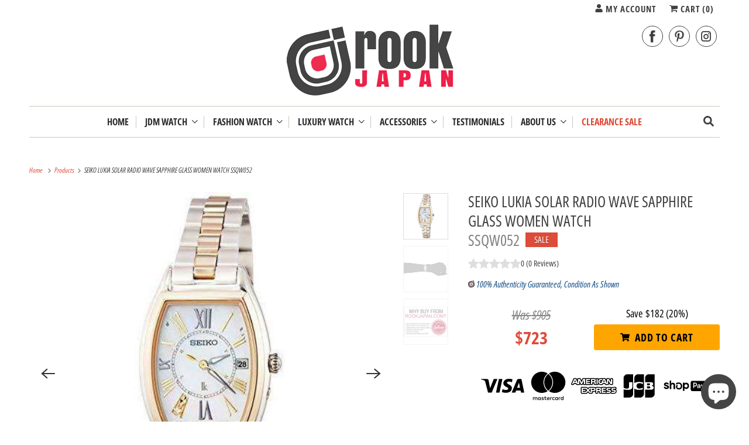

--- FILE ---
content_type: text/html; charset=utf-8
request_url: https://www.rookjapan.com/en-gb/products/ssqw052
body_size: 46166
content:
<!DOCTYPE html>
<html class="no-js no-touch" lang="en">
  <head>
    <meta charset="utf-8">
    <meta http-equiv="cleartype" content="on">
    <meta name="robots" content="index,follow">

    
    <title class="notranslate">SEIKO LUKIA SOLAR RADIO WAVE SAPPHIRE GLASS WOMEN WATCH SSQW052 - ROOK JAPAN</title>

    
      <meta name="description" content="ブランド: LUKIA(ルキア)色: 文字盤色-ホワイト特徴: セット内容:本体、ボックス、取扱説明書、保証書同梱 日常生活用強化防水:10BAR 耐アレルギー確認 : 耐ニッケルアレルギー商品 (メーカーによる表示です。ご使用前に商品本体をご確認ください。) 原産国:日本 ・ダイヤ入り白蝶貝ダイヤル・耐ニッケルアレルギー ・過充電防止機能・即スタート機能・パワーセーブ機能・フルオートカレンダー機能(2099年12月31日まで)・電波修正機能(日本・中国・アメリカ・ドイツの標準電波を受信)・自動受信機能・針位置自動修正機能・カレンダー(日付)機能つき バインディング: 時計出版社: SEIKO WATCH(セイコーウォッチ)発売日:"/>
    

    

<meta name="author" content="ROOK JAPAN">
<meta property="og:url" content="https://www.rookjapan.com/en-gb/products/ssqw052">
<meta property="og:site_name" content="ROOK JAPAN">




  <meta property="og:type" content="product">
  <meta property="og:title" content="SEIKO LUKIA SOLAR RADIO WAVE SAPPHIRE GLASS WOMEN WATCH SSQW052">
  
    
      <meta property="og:image" content="https://www.rookjapan.com/cdn/shop/products/41420-25871140_600x.jpg?v=1586794759">
      <meta property="og:image:secure_url" content="https://www.rookjapan.com/cdn/shop/products/41420-25871140_600x.jpg?v=1586794759">
      <meta property="og:image:width" content="500">
      <meta property="og:image:height" content="500">
      <meta property="og:image:alt" content="ROOK JAPAN:SEIKO LUKIA SOLAR RADIO WAVE SAPPHIRE GLASS WOMEN WATCH SSQW052,JDM Watch,Seiko Lukia">
      
    
      <meta property="og:image" content="https://www.rookjapan.com/cdn/shop/products/41420-25871141_600x.jpg?v=1586794759">
      <meta property="og:image:secure_url" content="https://www.rookjapan.com/cdn/shop/products/41420-25871141_600x.jpg?v=1586794759">
      <meta property="og:image:width" content="500">
      <meta property="og:image:height" content="500">
      <meta property="og:image:alt" content="ROOK JAPAN:SEIKO LUKIA SOLAR RADIO WAVE SAPPHIRE GLASS WOMEN WATCH SSQW052,JDM Watch,Seiko Lukia">
      
    
  
  <meta property="product:price:amount" content="723">
  <meta property="product:price:currency" content="USD">



  <meta property="og:description" content="ブランド: LUKIA(ルキア)色: 文字盤色-ホワイト特徴: セット内容:本体、ボックス、取扱説明書、保証書同梱 日常生活用強化防水:10BAR 耐アレルギー確認 : 耐ニッケルアレルギー商品 (メーカーによる表示です。ご使用前に商品本体をご確認ください。) 原産国:日本 ・ダイヤ入り白蝶貝ダイヤル・耐ニッケルアレルギー ・過充電防止機能・即スタート機能・パワーセーブ機能・フルオートカレンダー機能(2099年12月31日まで)・電波修正機能(日本・中国・アメリカ・ドイツの標準電波を受信)・自動受信機能・針位置自動修正機能・カレンダー(日付)機能つき バインディング: 時計出版社: SEIKO WATCH(セイコーウォッチ)発売日:">




<meta name="twitter:card" content="summary">

  <meta name="twitter:title" content="SEIKO LUKIA SOLAR RADIO WAVE SAPPHIRE GLASS WOMEN WATCH SSQW052">
  <meta name="twitter:description" content="ブランド: LUKIA(ルキア)色: 文字盤色-ホワイト特徴: 
セット内容:本体、ボックス、取扱説明書、保証書同梱
日常生活用強化防水:10BAR
耐アレルギー確認 : 耐ニッケルアレルギー商品 (メーカーによる表示です。ご使用前に商品本体をご確認ください。)
原産国:日本
・ダイヤ入り白蝶貝ダイヤル・耐ニッケルアレルギー
・過充電防止機能・即スタート機能・パワーセーブ機能・フルオートカレンダー機能(2099年12月31日まで)・電波修正機能(日本・中国・アメリカ・ドイツの標準電波を受信)・自動受信機能・針位置自動修正機能・カレンダー(日付)機能つき
バインディング: 時計出版社: SEIKO WATCH(セイコーウォッチ)発売日: 08-02-2020梱包サイズ: 5.2 x 3.5 x 3.3 inches">
  <meta name="twitter:image:width" content="240">
  <meta name="twitter:image:height" content="240">
  <meta name="twitter:image" content="https://www.rookjapan.com/cdn/shop/products/41420-25871140_240x.jpg?v=1586794759">
  <meta name="twitter:image:alt" content="ROOK JAPAN:SEIKO LUKIA SOLAR RADIO WAVE SAPPHIRE GLASS WOMEN WATCH SSQW052,JDM Watch,Seiko Lukia">



    

    

    <!-- Mobile Specific Metas -->
    <meta name="HandheldFriendly" content="True">
    <meta name="MobileOptimized" content="320">
    <meta name="viewport" content="width=device-width,initial-scale=1">
    <meta name="theme-color" content="#ffffff">

    <!-- Preconnect Domains -->
    <link rel="preconnect" href="https://cdn.shopify.com" crossorigin>
    <link rel="preconnect" href="https://fonts.shopify.com" crossorigin>
    <link rel="preconnect" href="https://monorail-edge.shopifysvc.com">

    <!-- Preload Assets -->
    <link rel="preload" href="//www.rookjapan.com/cdn/shop/t/58/assets/vendors.js?v=144919140039296097911758853882" as="script">
    <link rel="preload" href="//www.rookjapan.com/cdn/shop/t/58/assets/fancybox.css?v=30466120580444283401758853882" as="style">
    <link rel="preload" href="//www.rookjapan.com/cdn/shop/t/58/assets/styles.css?v=62675276118459167541764324705" as="style">
    <link rel="preload" href="//www.rookjapan.com/cdn/shop/t/58/assets/app.js?v=173028690723690370071758968910" as="script">

    <!-- Stylesheet for Fancybox library -->
    <link href="//www.rookjapan.com/cdn/shop/t/58/assets/fancybox.css?v=30466120580444283401758853882" rel="stylesheet" type="text/css" media="all" />

    <!-- Stylesheets for Responsive -->
    <link href="//www.rookjapan.com/cdn/shop/t/58/assets/styles.css?v=62675276118459167541764324705" rel="stylesheet" type="text/css" media="all" />
    <link href="//www.rookjapan.com/cdn/shop/t/58/assets/custom-styles.css?v=45138922269352426411761186156" rel="stylesheet" type="text/css" media="all" />

    <!-- Icons -->
    
      <link rel="shortcut icon" type="image/x-icon" href="//www.rookjapan.com/cdn/shop/files/favicon_small_ff914174-8db0-4d82-ade6-99099f3a0766_180x180.png?v=1614304427">
      <link rel="apple-touch-icon" href="//www.rookjapan.com/cdn/shop/files/favicon_small_ff914174-8db0-4d82-ade6-99099f3a0766_180x180.png?v=1614304427"/>
      <link rel="apple-touch-icon" sizes="72x72" href="//www.rookjapan.com/cdn/shop/files/favicon_small_ff914174-8db0-4d82-ade6-99099f3a0766_72x72.png?v=1614304427"/>
      <link rel="apple-touch-icon" sizes="114x114" href="//www.rookjapan.com/cdn/shop/files/favicon_small_ff914174-8db0-4d82-ade6-99099f3a0766_114x114.png?v=1614304427"/>
      <link rel="apple-touch-icon" sizes="180x180" href="//www.rookjapan.com/cdn/shop/files/favicon_small_ff914174-8db0-4d82-ade6-99099f3a0766_180x180.png?v=1614304427"/>
      <link rel="apple-touch-icon" sizes="228x228" href="//www.rookjapan.com/cdn/shop/files/favicon_small_ff914174-8db0-4d82-ade6-99099f3a0766_228x228.png?v=1614304427"/>
    
      <link rel="canonical" href="https://www.rookjapan.com/en-gb/products/ssqw052"/>

    

    

    
    <script>
      window.PXUTheme = window.PXUTheme || {};
      window.PXUTheme.version = '10.0.0';
      window.PXUTheme.name = 'Responsive';
    </script>
    


    <script>
      
window.PXUTheme = window.PXUTheme || {};


window.PXUTheme.theme_settings = {};
window.PXUTheme.theme_settings.primary_locale = "true";
window.PXUTheme.theme_settings.current_locale = "en";
window.PXUTheme.theme_settings.shop_url = "/en-gb";


window.PXUTheme.theme_settings.newsletter_popup = false;
window.PXUTheme.theme_settings.newsletter_popup_days = "30";
window.PXUTheme.theme_settings.newsletter_popup_mobile = false;
window.PXUTheme.theme_settings.newsletter_popup_seconds = 2;


window.PXUTheme.theme_settings.enable_predictive_search = true;


window.PXUTheme.theme_settings.free_text = "Free";


window.PXUTheme.theme_settings.product_form_style = "dropdown";
window.PXUTheme.theme_settings.display_inventory_left = false;
window.PXUTheme.theme_settings.limit_quantity = false;
window.PXUTheme.theme_settings.inventory_threshold = 10;
window.PXUTheme.theme_settings.free_price_text = "Free";


window.PXUTheme.theme_settings.collection_swatches = false;
window.PXUTheme.theme_settings.collection_secondary_image = true;


window.PXUTheme.theme_settings.cart_action = "redirect_cart";
window.PXUTheme.theme_settings.collection_secondary_image = true;
window.PXUTheme.theme_settings.display_tos_checkbox = false;
window.PXUTheme.theme_settings.tos_richtext = "\u003cp\u003eI Agree with the Terms \u0026 Conditions\u003c\/p\u003e";


window.PXUTheme.translation = {};


window.PXUTheme.translation.newsletter_success_text = "Thank you for joining our mailing list!";


window.PXUTheme.translation.menu = " ";


window.PXUTheme.translation.agree_to_terms_warning = "You must agree with the terms and conditions to checkout.";
window.PXUTheme.translation.cart_discount = "Discount";
window.PXUTheme.translation.edit_cart = "View Cart";
window.PXUTheme.translation.add_to_cart_success = "Just Added";
window.PXUTheme.translation.agree_to_terms_html = "I Agree with the Terms &amp; Conditions";
window.PXUTheme.translation.checkout = "Checkout";
window.PXUTheme.translation.or = "or";
window.PXUTheme.translation.continue_shopping = "Continue Shopping";
window.PXUTheme.translation.no_shipping_destination = "We do not ship to this destination.";
window.PXUTheme.translation.additional_rate = "There is one shipping rate available for";
window.PXUTheme.translation.additional_rate_at = "at";
window.PXUTheme.translation.additional_rates_part_1 = "There are";
window.PXUTheme.translation.additional_rates_part_2 = "shipping rates available for";
window.PXUTheme.translation.additional_rates_part_3 = "starting at";


window.PXUTheme.translation.product_add_to_cart_success = "Added";
window.PXUTheme.translation.product_add_to_cart = "Add to cart";
window.PXUTheme.translation.product_notify_form_email = "Email address";
window.PXUTheme.translation.product_notify_form_send = "Send";
window.PXUTheme.translation.items_left_count_one = "item left";
window.PXUTheme.translation.items_left_count_other = "items left";
window.PXUTheme.translation.product_sold_out = "Sold Out";
window.PXUTheme.translation.product_unavailable = "Unavailable";
window.PXUTheme.translation.product_notify_form_success = "Thanks! We will notify you when this product becomes available!";
window.PXUTheme.translation.product_from = "from";


window.PXUTheme.currency = {};


window.PXUTheme.currency.shop_currency = "USD";
window.PXUTheme.currency.default_currency = "USD";
window.PXUTheme.currency.display_format = "money_format";
window.PXUTheme.currency.money_format = "${{amount_no_decimals}}";
window.PXUTheme.currency.money_format_no_currency = "${{amount_no_decimals}}";
window.PXUTheme.currency.money_format_currency = "${{amount_no_decimals}} USD";
window.PXUTheme.currency.native_multi_currency = true;
window.PXUTheme.currency.shipping_calculator = false;
window.PXUTheme.currency.iso_code = "USD";
window.PXUTheme.currency.symbol = "$";


window.PXUTheme.media_queries = {};
window.PXUTheme.media_queries.small = window.matchMedia( "(max-width: 480px)" );
window.PXUTheme.media_queries.medium = window.matchMedia( "(max-width: 798px)" );
window.PXUTheme.media_queries.large = window.matchMedia( "(min-width: 799px)" );
window.PXUTheme.media_queries.larger = window.matchMedia( "(min-width: 960px)" );
window.PXUTheme.media_queries.xlarge = window.matchMedia( "(min-width: 1200px)" );
window.PXUTheme.media_queries.ie10 = window.matchMedia( "all and (-ms-high-contrast: none), (-ms-high-contrast: active)" );
window.PXUTheme.media_queries.tablet = window.matchMedia( "only screen and (min-width: 799px) and (max-width: 1024px)" );


window.PXUTheme.routes = window.PXUTheme.routes || {};
window.PXUTheme.routes.root_url = "/en-gb";
window.PXUTheme.routes.search_url = "/en-gb/search";
window.PXUTheme.routes.predictive_search_url = "/en-gb/search/suggest";
window.PXUTheme.routes.cart_url = "/en-gb/cart";
window.PXUTheme.routes.product_recommendations_url = "/en-gb/recommendations/products";
    </script>

    <script>
      document.documentElement.className=document.documentElement.className.replace(/\bno-js\b/,'js');
      if(window.Shopify&&window.Shopify.designMode)document.documentElement.className+=' in-theme-editor';
      if(('ontouchstart' in window)||window.DocumentTouch&&document instanceof DocumentTouch)document.documentElement.className=document.documentElement.className.replace(/\bno-touch\b/,'has-touch');
    </script>

    <script src="//www.rookjapan.com/cdn/shop/t/58/assets/vendors.js?v=144919140039296097911758853882" defer></script>
    <script src="//www.rookjapan.com/cdn/shop/t/58/assets/app.js?v=173028690723690370071758968910" defer></script>

    <script>window.performance && window.performance.mark && window.performance.mark('shopify.content_for_header.start');</script><meta name="google-site-verification" content="zhKpHX6mwGmpAEVYVV-ZevS5Zhi38DrRdbCwFWZiXZY">
<meta id="shopify-digital-wallet" name="shopify-digital-wallet" content="/1393852/digital_wallets/dialog">
<meta name="shopify-checkout-api-token" content="fe3e5270a13b6c857f3b04a420c1fc1c">
<link rel="alternate" hreflang="x-default" href="https://www.rookjapan.com/products/ssqw052">
<link rel="alternate" hreflang="en" href="https://www.rookjapan.com/products/ssqw052">
<link rel="alternate" hreflang="ja" href="https://www.rookjapan.com/ja/products/ssqw052">
<link rel="alternate" hreflang="en-AU" href="https://www.rookjapan.com/en-au/products/ssqw052">
<link rel="alternate" hreflang="en-CA" href="https://www.rookjapan.com/en-ca/products/ssqw052">
<link rel="alternate" hreflang="en-FR" href="https://www.rookjapan.com/en-fr/products/ssqw052">
<link rel="alternate" hreflang="en-DE" href="https://www.rookjapan.com/en-de/products/ssqw052">
<link rel="alternate" hreflang="en-HK" href="https://www.rookjapan.com/en-hk/products/ssqw052">
<link rel="alternate" hreflang="en-SG" href="https://www.rookjapan.com/en-sg/products/ssqw052">
<link rel="alternate" hreflang="en-TW" href="https://www.rookjapan.com/en-tw/products/ssqw052">
<link rel="alternate" hreflang="en-GB" href="https://www.rookjapan.com/en-gb/products/ssqw052">
<link rel="alternate" type="application/json+oembed" href="https://www.rookjapan.com/en-gb/products/ssqw052.oembed">
<script async="async" src="/checkouts/internal/preloads.js?locale=en-GB"></script>
<link rel="preconnect" href="https://shop.app" crossorigin="anonymous">
<script async="async" src="https://shop.app/checkouts/internal/preloads.js?locale=en-GB&shop_id=1393852" crossorigin="anonymous"></script>
<script id="apple-pay-shop-capabilities" type="application/json">{"shopId":1393852,"countryCode":"JP","currencyCode":"USD","merchantCapabilities":["supports3DS"],"merchantId":"gid:\/\/shopify\/Shop\/1393852","merchantName":"ROOK JAPAN","requiredBillingContactFields":["postalAddress","email","phone"],"requiredShippingContactFields":["postalAddress","email","phone"],"shippingType":"shipping","supportedNetworks":["visa","masterCard","amex","jcb","discover"],"total":{"type":"pending","label":"ROOK JAPAN","amount":"1.00"},"shopifyPaymentsEnabled":true,"supportsSubscriptions":true}</script>
<script id="shopify-features" type="application/json">{"accessToken":"fe3e5270a13b6c857f3b04a420c1fc1c","betas":["rich-media-storefront-analytics"],"domain":"www.rookjapan.com","predictiveSearch":true,"shopId":1393852,"locale":"en"}</script>
<script>var Shopify = Shopify || {};
Shopify.shop = "rookjapan.myshopify.com";
Shopify.locale = "en";
Shopify.currency = {"active":"USD","rate":"1.0"};
Shopify.country = "GB";
Shopify.theme = {"name":"Responsive 10","id":181901459768,"schema_name":"Responsive","schema_version":"10.0.0","theme_store_id":304,"role":"main"};
Shopify.theme.handle = "null";
Shopify.theme.style = {"id":null,"handle":null};
Shopify.cdnHost = "www.rookjapan.com/cdn";
Shopify.routes = Shopify.routes || {};
Shopify.routes.root = "/en-gb/";</script>
<script type="module">!function(o){(o.Shopify=o.Shopify||{}).modules=!0}(window);</script>
<script>!function(o){function n(){var o=[];function n(){o.push(Array.prototype.slice.apply(arguments))}return n.q=o,n}var t=o.Shopify=o.Shopify||{};t.loadFeatures=n(),t.autoloadFeatures=n()}(window);</script>
<script>
  window.ShopifyPay = window.ShopifyPay || {};
  window.ShopifyPay.apiHost = "shop.app\/pay";
  window.ShopifyPay.redirectState = null;
</script>
<script id="shop-js-analytics" type="application/json">{"pageType":"product"}</script>
<script defer="defer" async type="module" src="//www.rookjapan.com/cdn/shopifycloud/shop-js/modules/v2/client.init-shop-cart-sync_BT-GjEfc.en.esm.js"></script>
<script defer="defer" async type="module" src="//www.rookjapan.com/cdn/shopifycloud/shop-js/modules/v2/chunk.common_D58fp_Oc.esm.js"></script>
<script defer="defer" async type="module" src="//www.rookjapan.com/cdn/shopifycloud/shop-js/modules/v2/chunk.modal_xMitdFEc.esm.js"></script>
<script type="module">
  await import("//www.rookjapan.com/cdn/shopifycloud/shop-js/modules/v2/client.init-shop-cart-sync_BT-GjEfc.en.esm.js");
await import("//www.rookjapan.com/cdn/shopifycloud/shop-js/modules/v2/chunk.common_D58fp_Oc.esm.js");
await import("//www.rookjapan.com/cdn/shopifycloud/shop-js/modules/v2/chunk.modal_xMitdFEc.esm.js");

  window.Shopify.SignInWithShop?.initShopCartSync?.({"fedCMEnabled":true,"windoidEnabled":true});

</script>
<script>
  window.Shopify = window.Shopify || {};
  if (!window.Shopify.featureAssets) window.Shopify.featureAssets = {};
  window.Shopify.featureAssets['shop-js'] = {"shop-cart-sync":["modules/v2/client.shop-cart-sync_DZOKe7Ll.en.esm.js","modules/v2/chunk.common_D58fp_Oc.esm.js","modules/v2/chunk.modal_xMitdFEc.esm.js"],"init-fed-cm":["modules/v2/client.init-fed-cm_B6oLuCjv.en.esm.js","modules/v2/chunk.common_D58fp_Oc.esm.js","modules/v2/chunk.modal_xMitdFEc.esm.js"],"shop-cash-offers":["modules/v2/client.shop-cash-offers_D2sdYoxE.en.esm.js","modules/v2/chunk.common_D58fp_Oc.esm.js","modules/v2/chunk.modal_xMitdFEc.esm.js"],"shop-login-button":["modules/v2/client.shop-login-button_QeVjl5Y3.en.esm.js","modules/v2/chunk.common_D58fp_Oc.esm.js","modules/v2/chunk.modal_xMitdFEc.esm.js"],"pay-button":["modules/v2/client.pay-button_DXTOsIq6.en.esm.js","modules/v2/chunk.common_D58fp_Oc.esm.js","modules/v2/chunk.modal_xMitdFEc.esm.js"],"shop-button":["modules/v2/client.shop-button_DQZHx9pm.en.esm.js","modules/v2/chunk.common_D58fp_Oc.esm.js","modules/v2/chunk.modal_xMitdFEc.esm.js"],"avatar":["modules/v2/client.avatar_BTnouDA3.en.esm.js"],"init-windoid":["modules/v2/client.init-windoid_CR1B-cfM.en.esm.js","modules/v2/chunk.common_D58fp_Oc.esm.js","modules/v2/chunk.modal_xMitdFEc.esm.js"],"init-shop-for-new-customer-accounts":["modules/v2/client.init-shop-for-new-customer-accounts_C_vY_xzh.en.esm.js","modules/v2/client.shop-login-button_QeVjl5Y3.en.esm.js","modules/v2/chunk.common_D58fp_Oc.esm.js","modules/v2/chunk.modal_xMitdFEc.esm.js"],"init-shop-email-lookup-coordinator":["modules/v2/client.init-shop-email-lookup-coordinator_BI7n9ZSv.en.esm.js","modules/v2/chunk.common_D58fp_Oc.esm.js","modules/v2/chunk.modal_xMitdFEc.esm.js"],"init-shop-cart-sync":["modules/v2/client.init-shop-cart-sync_BT-GjEfc.en.esm.js","modules/v2/chunk.common_D58fp_Oc.esm.js","modules/v2/chunk.modal_xMitdFEc.esm.js"],"shop-toast-manager":["modules/v2/client.shop-toast-manager_DiYdP3xc.en.esm.js","modules/v2/chunk.common_D58fp_Oc.esm.js","modules/v2/chunk.modal_xMitdFEc.esm.js"],"init-customer-accounts":["modules/v2/client.init-customer-accounts_D9ZNqS-Q.en.esm.js","modules/v2/client.shop-login-button_QeVjl5Y3.en.esm.js","modules/v2/chunk.common_D58fp_Oc.esm.js","modules/v2/chunk.modal_xMitdFEc.esm.js"],"init-customer-accounts-sign-up":["modules/v2/client.init-customer-accounts-sign-up_iGw4briv.en.esm.js","modules/v2/client.shop-login-button_QeVjl5Y3.en.esm.js","modules/v2/chunk.common_D58fp_Oc.esm.js","modules/v2/chunk.modal_xMitdFEc.esm.js"],"shop-follow-button":["modules/v2/client.shop-follow-button_CqMgW2wH.en.esm.js","modules/v2/chunk.common_D58fp_Oc.esm.js","modules/v2/chunk.modal_xMitdFEc.esm.js"],"checkout-modal":["modules/v2/client.checkout-modal_xHeaAweL.en.esm.js","modules/v2/chunk.common_D58fp_Oc.esm.js","modules/v2/chunk.modal_xMitdFEc.esm.js"],"shop-login":["modules/v2/client.shop-login_D91U-Q7h.en.esm.js","modules/v2/chunk.common_D58fp_Oc.esm.js","modules/v2/chunk.modal_xMitdFEc.esm.js"],"lead-capture":["modules/v2/client.lead-capture_BJmE1dJe.en.esm.js","modules/v2/chunk.common_D58fp_Oc.esm.js","modules/v2/chunk.modal_xMitdFEc.esm.js"],"payment-terms":["modules/v2/client.payment-terms_Ci9AEqFq.en.esm.js","modules/v2/chunk.common_D58fp_Oc.esm.js","modules/v2/chunk.modal_xMitdFEc.esm.js"]};
</script>
<script>(function() {
  var isLoaded = false;
  function asyncLoad() {
    if (isLoaded) return;
    isLoaded = true;
    var urls = ["https:\/\/www.improvedcontactform.com\/icf.js?shop=rookjapan.myshopify.com","https:\/\/cdn-stamped-io.azureedge.net\/files\/shopify.v2.min.js?shop=rookjapan.myshopify.com","https:\/\/js.smile.io\/v1\/smile-shopify.js?shop=rookjapan.myshopify.com","https:\/\/a.mailmunch.co\/widgets\/site-678751-a9380ef163e239623c1a742504b5a1a351f87832.js?shop=rookjapan.myshopify.com","https:\/\/chimpstatic.com\/mcjs-connected\/js\/users\/b11b825540782586cad2a7acb\/263db25848fb19ed62bc59d98.js?shop=rookjapan.myshopify.com","https:\/\/cdn.shopify.com\/s\/files\/1\/0139\/3852\/t\/20\/assets\/spreadrwidget.js?3394\u0026shop=rookjapan.myshopify.com","https:\/\/trust.conversionbear.com\/script?app=trust_badge\u0026shop=rookjapan.myshopify.com","https:\/\/cdn.nfcube.com\/instafeed-9b22bafff1e391d43b7f5779395c9242.js?shop=rookjapan.myshopify.com","https:\/\/app.logoshowcase.co\/extension\/app.js?ls_version=1.0.5\u0026shop=rookjapan.myshopify.com","https:\/\/crafty.etooapps.com\/front\/sell.js?shop=rookjapan.myshopify.com","https:\/\/services.nofraud.com\/js\/device.js?shop=rookjapan.myshopify.com","https:\/\/trustbadge.shopclimb.com\/files\/js\/dist\/trustbadge.min.js?shop=rookjapan.myshopify.com","https:\/\/a.mailmunch.co\/widgets\/site-678751-a9380ef163e239623c1a742504b5a1a351f87832.js?shop=rookjapan.myshopify.com"];
    for (var i = 0; i < urls.length; i++) {
      var s = document.createElement('script');
      s.type = 'text/javascript';
      s.async = true;
      s.src = urls[i];
      var x = document.getElementsByTagName('script')[0];
      x.parentNode.insertBefore(s, x);
    }
  };
  if(window.attachEvent) {
    window.attachEvent('onload', asyncLoad);
  } else {
    window.addEventListener('load', asyncLoad, false);
  }
})();</script>
<script id="__st">var __st={"a":1393852,"offset":32400,"reqid":"b8a9ec90-8e61-4fb3-88c7-e9adbbb31b51-1769270260","pageurl":"www.rookjapan.com\/en-gb\/products\/ssqw052","u":"dd7806940c8c","p":"product","rtyp":"product","rid":4434156388417};</script>
<script>window.ShopifyPaypalV4VisibilityTracking = true;</script>
<script id="captcha-bootstrap">!function(){'use strict';const t='contact',e='account',n='new_comment',o=[[t,t],['blogs',n],['comments',n],[t,'customer']],c=[[e,'customer_login'],[e,'guest_login'],[e,'recover_customer_password'],[e,'create_customer']],r=t=>t.map((([t,e])=>`form[action*='/${t}']:not([data-nocaptcha='true']) input[name='form_type'][value='${e}']`)).join(','),a=t=>()=>t?[...document.querySelectorAll(t)].map((t=>t.form)):[];function s(){const t=[...o],e=r(t);return a(e)}const i='password',u='form_key',d=['recaptcha-v3-token','g-recaptcha-response','h-captcha-response',i],f=()=>{try{return window.sessionStorage}catch{return}},m='__shopify_v',_=t=>t.elements[u];function p(t,e,n=!1){try{const o=window.sessionStorage,c=JSON.parse(o.getItem(e)),{data:r}=function(t){const{data:e,action:n}=t;return t[m]||n?{data:e,action:n}:{data:t,action:n}}(c);for(const[e,n]of Object.entries(r))t.elements[e]&&(t.elements[e].value=n);n&&o.removeItem(e)}catch(o){console.error('form repopulation failed',{error:o})}}const l='form_type',E='cptcha';function T(t){t.dataset[E]=!0}const w=window,h=w.document,L='Shopify',v='ce_forms',y='captcha';let A=!1;((t,e)=>{const n=(g='f06e6c50-85a8-45c8-87d0-21a2b65856fe',I='https://cdn.shopify.com/shopifycloud/storefront-forms-hcaptcha/ce_storefront_forms_captcha_hcaptcha.v1.5.2.iife.js',D={infoText:'Protected by hCaptcha',privacyText:'Privacy',termsText:'Terms'},(t,e,n)=>{const o=w[L][v],c=o.bindForm;if(c)return c(t,g,e,D).then(n);var r;o.q.push([[t,g,e,D],n]),r=I,A||(h.body.append(Object.assign(h.createElement('script'),{id:'captcha-provider',async:!0,src:r})),A=!0)});var g,I,D;w[L]=w[L]||{},w[L][v]=w[L][v]||{},w[L][v].q=[],w[L][y]=w[L][y]||{},w[L][y].protect=function(t,e){n(t,void 0,e),T(t)},Object.freeze(w[L][y]),function(t,e,n,w,h,L){const[v,y,A,g]=function(t,e,n){const i=e?o:[],u=t?c:[],d=[...i,...u],f=r(d),m=r(i),_=r(d.filter((([t,e])=>n.includes(e))));return[a(f),a(m),a(_),s()]}(w,h,L),I=t=>{const e=t.target;return e instanceof HTMLFormElement?e:e&&e.form},D=t=>v().includes(t);t.addEventListener('submit',(t=>{const e=I(t);if(!e)return;const n=D(e)&&!e.dataset.hcaptchaBound&&!e.dataset.recaptchaBound,o=_(e),c=g().includes(e)&&(!o||!o.value);(n||c)&&t.preventDefault(),c&&!n&&(function(t){try{if(!f())return;!function(t){const e=f();if(!e)return;const n=_(t);if(!n)return;const o=n.value;o&&e.removeItem(o)}(t);const e=Array.from(Array(32),(()=>Math.random().toString(36)[2])).join('');!function(t,e){_(t)||t.append(Object.assign(document.createElement('input'),{type:'hidden',name:u})),t.elements[u].value=e}(t,e),function(t,e){const n=f();if(!n)return;const o=[...t.querySelectorAll(`input[type='${i}']`)].map((({name:t})=>t)),c=[...d,...o],r={};for(const[a,s]of new FormData(t).entries())c.includes(a)||(r[a]=s);n.setItem(e,JSON.stringify({[m]:1,action:t.action,data:r}))}(t,e)}catch(e){console.error('failed to persist form',e)}}(e),e.submit())}));const S=(t,e)=>{t&&!t.dataset[E]&&(n(t,e.some((e=>e===t))),T(t))};for(const o of['focusin','change'])t.addEventListener(o,(t=>{const e=I(t);D(e)&&S(e,y())}));const B=e.get('form_key'),M=e.get(l),P=B&&M;t.addEventListener('DOMContentLoaded',(()=>{const t=y();if(P)for(const e of t)e.elements[l].value===M&&p(e,B);[...new Set([...A(),...v().filter((t=>'true'===t.dataset.shopifyCaptcha))])].forEach((e=>S(e,t)))}))}(h,new URLSearchParams(w.location.search),n,t,e,['guest_login'])})(!0,!0)}();</script>
<script integrity="sha256-4kQ18oKyAcykRKYeNunJcIwy7WH5gtpwJnB7kiuLZ1E=" data-source-attribution="shopify.loadfeatures" defer="defer" src="//www.rookjapan.com/cdn/shopifycloud/storefront/assets/storefront/load_feature-a0a9edcb.js" crossorigin="anonymous"></script>
<script crossorigin="anonymous" defer="defer" src="//www.rookjapan.com/cdn/shopifycloud/storefront/assets/shopify_pay/storefront-65b4c6d7.js?v=20250812"></script>
<script data-source-attribution="shopify.dynamic_checkout.dynamic.init">var Shopify=Shopify||{};Shopify.PaymentButton=Shopify.PaymentButton||{isStorefrontPortableWallets:!0,init:function(){window.Shopify.PaymentButton.init=function(){};var t=document.createElement("script");t.src="https://www.rookjapan.com/cdn/shopifycloud/portable-wallets/latest/portable-wallets.en.js",t.type="module",document.head.appendChild(t)}};
</script>
<script data-source-attribution="shopify.dynamic_checkout.buyer_consent">
  function portableWalletsHideBuyerConsent(e){var t=document.getElementById("shopify-buyer-consent"),n=document.getElementById("shopify-subscription-policy-button");t&&n&&(t.classList.add("hidden"),t.setAttribute("aria-hidden","true"),n.removeEventListener("click",e))}function portableWalletsShowBuyerConsent(e){var t=document.getElementById("shopify-buyer-consent"),n=document.getElementById("shopify-subscription-policy-button");t&&n&&(t.classList.remove("hidden"),t.removeAttribute("aria-hidden"),n.addEventListener("click",e))}window.Shopify?.PaymentButton&&(window.Shopify.PaymentButton.hideBuyerConsent=portableWalletsHideBuyerConsent,window.Shopify.PaymentButton.showBuyerConsent=portableWalletsShowBuyerConsent);
</script>
<script data-source-attribution="shopify.dynamic_checkout.cart.bootstrap">document.addEventListener("DOMContentLoaded",(function(){function t(){return document.querySelector("shopify-accelerated-checkout-cart, shopify-accelerated-checkout")}if(t())Shopify.PaymentButton.init();else{new MutationObserver((function(e,n){t()&&(Shopify.PaymentButton.init(),n.disconnect())})).observe(document.body,{childList:!0,subtree:!0})}}));
</script>
<script id='scb4127' type='text/javascript' async='' src='https://www.rookjapan.com/cdn/shopifycloud/privacy-banner/storefront-banner.js'></script><link id="shopify-accelerated-checkout-styles" rel="stylesheet" media="screen" href="https://www.rookjapan.com/cdn/shopifycloud/portable-wallets/latest/accelerated-checkout-backwards-compat.css" crossorigin="anonymous">
<style id="shopify-accelerated-checkout-cart">
        #shopify-buyer-consent {
  margin-top: 1em;
  display: inline-block;
  width: 100%;
}

#shopify-buyer-consent.hidden {
  display: none;
}

#shopify-subscription-policy-button {
  background: none;
  border: none;
  padding: 0;
  text-decoration: underline;
  font-size: inherit;
  cursor: pointer;
}

#shopify-subscription-policy-button::before {
  box-shadow: none;
}

      </style>

<script>window.performance && window.performance.mark && window.performance.mark('shopify.content_for_header.end');</script>

    <noscript>
      <style>
        .slides > li:first-child {display: block;}
        .image__fallback {
          width: 100vw;
          display: block !important;
          max-width: 100vw !important;
          margin-bottom: 0;
        }
        .no-js-only {
          display: inherit !important;
        }
        .icon-cart.cart-button {
          display: none;
        }
        .lazyload {
          opacity: 1;
          -webkit-filter: blur(0);
          filter: blur(0);
        }
        .animate_right,
        .animate_left,
        .animate_up,
        .animate_down {
          opacity: 1;
        }
        .product_section .product_form {
          opacity: 1;
        }
        .multi_select,
        form .select {
          display: block !important;
        }
        .swatch_options {
          display: none;
        }
        .image-element__wrap {
          display: none;
        }
      </style>
    </noscript>

  <!-- BEGIN app block: shopify://apps/froonze-loyalty-wishlist/blocks/customer_account_page/3c495b68-652c-468d-a0ef-5bad6935d104 --><!-- BEGIN app snippet: main_color_variables -->





<style>
  :root {
    --frcp-primaryColor:  #000000;
    --frcp-btnTextColor: #ffffff;
    --frcp-backgroundColor: #ffffff;
    --frcp-textColor: #202202;
    --frcp-hoverOpacity:  0.7;
  }
</style>
<!-- END app snippet -->

<script>
  window.frcp ||= {}
  frcp.customerPage ||= {}
  frcp.customerPage.enabled = true
  frcp.customerPage.path = "\/en-gb\/products\/ssqw052"
  frcp.customerPage.accountPage = "account"
  frcp.customerId = null
</script>


  <script>
    frcp.customerPage.settings = Object({"customer_page_navigation":[{"type":"profile","default":true},{"type":"orders"},{"type":"custom_page","page_id":"a68ad5b8d19dd48d","page_url":"/track-order","page_type":"shopify","page_title":"Track Order","customer_tags":[]},{"type":"addresses"},{"type":"loyalty"},{"type":"recently_viewed"},{"type":"wishlist"},{"type":"change_password"}],"customer_page_enable_email_edit":null,"wishlist_social_share":{"enabled":false,"facebook":true,"twitter":true,"whatsapp":true},"wishlist_keep_item_after_add_to_cart":false,"wishlist_open_product_same_tab":false,"wishlist_enable_multilist":false,"customer_page_profile":{"spent":true,"orders_count":true,"addresses_count":true,"gender":true,"date_of_birth":true},"customer_page_cancel_order":{"customer_include_tags":[],"customer_exclude_tags":[],"order_include_tags":[],"order_exclude_tags":[],"button_color":"#D34D4D","button_text_color":"#ffffff","optional_reason":false},"customer_page_phone_default_country":null,"date_format":null,"customer_page_self_return_enabled":null,"customer_page_empty_panel_link":null,"customer_page_recently_viewed_enabled":true,"customer_page_wishlist_recently_compare_at_price_enabled":null,"customer_page_reorder_button_enabled":null,"customer_page_split_address_fields":false,"customer_account_version":"new_customer_accounts"})
  </script>
  <!-- BEGIN app snippet: assets_loader --><script id="customer_page_account_link_overwrite">
  (function() {
    const _loadAsset = function(tag, params, id) {
      const asset = document.createElement(tag)
      for (const key in params) asset[key] = params[key]
      if (id) asset.id = `frcp_${id.split('-')[0]}_main_js`
      document.head.append(asset)
    }
    if (document.readyState !== 'loading') {
      _loadAsset('script', { src: 'https://cdn.shopify.com/extensions/019bba91-c314-770d-85a1-b154f49c8504/customer-portal-261/assets/customer_page_account_link_overwrite-B3FG6dyJ.js', type: 'module', defer: true }, 'customer_page_account_link_overwrite-B3FG6dyJ.js')
    } else {
      document.addEventListener('DOMContentLoaded', () => {
        _loadAsset('script', { src: 'https://cdn.shopify.com/extensions/019bba91-c314-770d-85a1-b154f49c8504/customer-portal-261/assets/customer_page_account_link_overwrite-B3FG6dyJ.js', type: 'module', defer: true }, 'customer_page_account_link_overwrite-B3FG6dyJ.js')
      })
    }

    
  })()
</script>
<!-- END app snippet -->



  
    <!-- BEGIN app snippet: shop_data_script --><script id='frcp_shop_data_script'>
  window.frcp = window.frcp || {}
  window.frcp.customerPage = window.frcp.customerPage || {}
  window.frcp.plugins = window.frcp.plugins || Object({"social_logins":null,"wishlist":"basic","order_actions":null,"custom_forms":null,"loyalty":"first","customer_account":"first"})
</script>
<!-- END app snippet -->
    <!-- BEGIN app snippet: assets_loader --><script id="recently_viewed">
  (function() {
    const _loadAsset = function(tag, params, id) {
      const asset = document.createElement(tag)
      for (const key in params) asset[key] = params[key]
      if (id) asset.id = `frcp_${id.split('-')[0]}_main_js`
      document.head.append(asset)
    }
    if (document.readyState !== 'loading') {
      _loadAsset('script', { src: 'https://cdn.shopify.com/extensions/019bba91-c314-770d-85a1-b154f49c8504/customer-portal-261/assets/recently_viewed-Cv02ChBo.js', type: 'module', defer: true }, 'recently_viewed-Cv02ChBo.js')
    } else {
      document.addEventListener('DOMContentLoaded', () => {
        _loadAsset('script', { src: 'https://cdn.shopify.com/extensions/019bba91-c314-770d-85a1-b154f49c8504/customer-portal-261/assets/recently_viewed-Cv02ChBo.js', type: 'module', defer: true }, 'recently_viewed-Cv02ChBo.js')
      })
    }

    
  })()
</script>
<!-- END app snippet -->
  



<!-- END app block --><!-- BEGIN app block: shopify://apps/instafeed/blocks/head-block/c447db20-095d-4a10-9725-b5977662c9d5 --><link rel="preconnect" href="https://cdn.nfcube.com/">
<link rel="preconnect" href="https://scontent.cdninstagram.com/">


  <script>
    document.addEventListener('DOMContentLoaded', function () {
      let instafeedScript = document.createElement('script');

      
        instafeedScript.src = 'https://cdn.nfcube.com/instafeed-9b22bafff1e391d43b7f5779395c9242.js';
      

      document.body.appendChild(instafeedScript);
    });
  </script>





<!-- END app block --><!-- BEGIN app block: shopify://apps/froonze-loyalty-wishlist/blocks/product_wishlist/3c495b68-652c-468d-a0ef-5bad6935d104 -->
  <!-- BEGIN app snippet: product_wishlist_data_script --><script id='frcp_data_script'>
  window.frcp = window.frcp || {}
  frcp.shopDomain = "rookjapan.myshopify.com"
  frcp.shopToken = '0030571ae92c88a0da26a0be718874c48341839c5878c07187980c52ad357651'
  frcp.httpsUrl = "https://app.froonze.com"
  frcp.moneyFormat ="\u003cspan class='money notranslate'\u003e${{amount_no_decimals}}\u003c\/span\u003e"
  frcp.wishlist = frcp.wishlist || {}
  frcp.appProxy = null || '/apps/customer-portal'
  
    frcp.wishlist.product = {
      id: 4434156388417,
      tags: ["Lukia","spreadr-hidden","Women"],
      title: "SEIKO LUKIA SOLAR RADIO WAVE SAPPHIRE GLASS WOMEN WATCH SSQW052",
      handle: "ssqw052",
      first_variant_id: 31685617320001,
    }
  
  frcp.useAppProxi = true
  frcp.wishlist.requestType = "product"
  frcp.wishlist.integrations = Object()
  frcp.wishlist.blockSettings = {"add_button_color":"#dd4b39","add_button_text_color":"#ffffff","remove_button_color":"#333333","remove_button_text_color":"#ffffff","placement":"below_add_to_cart","product_css_selector":".wishlistapp","button_style":"icon","border_radius":4,"shadow":true,"offset_top":0,"offset_bottom":0,"offset_left":0,"offset_right":0,"collections_wishlist_button":"none","collection_button_border_radius":50,"floating_link_placement":"none","floating_link_vertical_offset":70,"floating_link_lateral_offset":-10,"floating_link_border_radius":50,"navigation_link":false,"navigation_link_css_selector":"","custom_css":""},
  frcp.plugins = frcp.plugins || Object({"social_logins":null,"wishlist":"basic","order_actions":null,"custom_forms":null,"loyalty":"first","customer_account":"first"})
  frcp.wishlist.pageHandle = "01afb63d-d12e-4aea-8d91-fca5a4b9440b"
  frcp.shopId = 1393852
</script>
<!-- END app snippet -->
  <!-- BEGIN app snippet: product_wishlist_common_data -->
<script id='frcp_wishlist_common_data'>
  frcp.wishlist = frcp.wishlist || {}
  frcp.wishlist.data =  
    {
      'lists': {
        'default': {}
      },
      'listNames': ['default'],
      'customerId': null,
    }
  

  // Translations
  frcp.wishlist.texts = Object()
  frcp.customerPage ||= {}
  frcp.customerPage.texts ||= {}
  frcp.customerPage.texts.shared ||= Object({"edit":"Edit","email":"Email","phone":"Phone","submit":"Submit","cancel":"Cancel","first_name":"First name","last_name":"Last name","company":"Company","address":"Address","city":"City","province":"Province","postal_zip_code":"Postal/Zip Code","smth_went_wrong":"Something went wrong. Please reload the page and try again.","delete":"Delete","gender":"Gender","order":"Order","message":"Message","view_details":"View details","hide_details":"Hide details","start_shopping":"Start shopping","go_to_cart":"Go to cart","stay_on_this_page":"Stay on this page","yes":"Yes","no":"No","invalid_phone":"Invalid phone","add":"Add","apply":"Apply","none":"None","never":"Never","successfully_copied_to_clipboard":"Successfully copied to clipboard","close":"Close","currency_converted_spending_amount":"{ original_value } ({ converted_value })","n_orders":"orders","create":"Create","back":"Back"})

  frcp.wishlist.settings = Object({"wishlist_tag_conditions":{"customer_include_tags":[],"customer_exclude_tags":[],"product_include_tags":[],"product_exclude_tags":[]},"wishlist_keep_item_after_add_to_cart":false,"wishlist_open_product_same_tab":false,"wishlist_enable_multilist":false,"wishlist_enable_modal":true,"wishlist_enable_guest":true,"wishlist_social_share":{"enabled":false,"facebook":true,"twitter":true,"whatsapp":true},"customer_account_version":"new_customer_accounts"})
  frcp.wishlist.customerTags = null
  frcp.wishlist.socialAppIds = {
    facebook: '493867338961209'
  }
  frcp.wishlist.modalJsUrl = "https://cdn.shopify.com/extensions/019bba91-c314-770d-85a1-b154f49c8504/customer-portal-261/assets/wishlist_modal-nAljNSjs.js"
  frcp.wishlist.modalCssUrl = "https://cdn.shopify.com/extensions/019bba91-c314-770d-85a1-b154f49c8504/customer-portal-261/assets/wishlist_modal-nAljNSjs.css"

  frcp.wishlist.profile = {
    froonzeToken: "ada95ce74e35368b18d952ce518c75a4db60c250dd50e55c7b337ee40087a401",
    id: null
  }
</script>
<!-- END app snippet -->
  <!-- BEGIN app snippet: theme_customization_tags -->
<!-- END app snippet -->

  <!-- BEGIN app snippet: assets_loader --><script id="product_wishlist">
  (function() {
    const _loadAsset = function(tag, params, id) {
      const asset = document.createElement(tag)
      for (const key in params) asset[key] = params[key]
      if (id) asset.id = `frcp_${id.split('-')[0]}_main_js`
      document.head.append(asset)
    }
    if (document.readyState !== 'loading') {
      _loadAsset('script', { src: 'https://cdn.shopify.com/extensions/019bba91-c314-770d-85a1-b154f49c8504/customer-portal-261/assets/product_wishlist-Br1Wt5lM.js', type: 'module', defer: true }, 'product_wishlist-Br1Wt5lM.js')
    } else {
      document.addEventListener('DOMContentLoaded', () => {
        _loadAsset('script', { src: 'https://cdn.shopify.com/extensions/019bba91-c314-770d-85a1-b154f49c8504/customer-portal-261/assets/product_wishlist-Br1Wt5lM.js', type: 'module', defer: true }, 'product_wishlist-Br1Wt5lM.js')
      })
    }

    
      _loadAsset('link', { href: 'https://cdn.shopify.com/extensions/019bba91-c314-770d-85a1-b154f49c8504/customer-portal-261/assets/product_wishlist-Br1Wt5lM.css', rel: 'stylesheet', media: 'all' })
    
  })()
</script>
<!-- END app snippet -->



<!-- END app block --><!-- BEGIN app block: shopify://apps/froonze-loyalty-wishlist/blocks/loyalty/3c495b68-652c-468d-a0ef-5bad6935d104 -->

<script>
  window.frcp = window.frcp || {}
  frcp.appProxy = null || '/apps/customer-portal'
  frcp.plugins = frcp.plugins || Object({"social_logins":null,"wishlist":"basic","order_actions":null,"custom_forms":null,"loyalty":"first","customer_account":"first"})
  frcp.moneyFormat ="\u003cspan class='money notranslate'\u003e${{amount_no_decimals}}\u003c\/span\u003e"
  frcp.httpsUrl = "https://app.froonze.com"
  frcp.useAppProxi = true
  frcp.defaultShopCurrency = "USD"
  frcp.shopId = 1393852
  frcp.loyalty = {
    customer: {
      id: null,
      froonzeToken: "ada95ce74e35368b18d952ce518c75a4db60c250dd50e55c7b337ee40087a401",
      firstName: null,
      lastName: null,
      phone: null,
      email: null,
      gender: null,
      dateOfBirth: '',
      tags: null,
      data: Object(),
      storeCredit: {
        amount: null,
        currency: null,
      } ,
    },
    settings: Object({"loyalty_blacklisted_customer_tags":[],"loyalty_enable_widget":true,"loyalty_widget_settings":{"show_launcher":true,"launcher_border_radius":30,"launcher_vertical_offset":-19,"launcher_horizontal_offset":-20,"launcher_background":"#454545","launcher_color":"#ffffff","widget_primary_color":"#454545","widget_button_text_color":"#ffffff","widget_background_color":"#ffffff","widget_banner_text_color":"#ffffff","widget_header_text_color":"#ffffff","widget_text_color":"#202202","placement":"left","banner_image_url":null,"wallpaper_image_url":null},"date_format":null,"loyalty_points_expiration":{"expiration_days":100},"earning_rules":[{"earning_type":"birthday","order_earning_type":null,"order_increment_spending_unit":null,"advanced_options":{},"vip_tier_setting_id":null,"period_limit_enabled":null,"period_limit_value":null,"period_limit_unit":null,"reward_type":"points","store_credit_expiration_enabled":false,"store_credit_expires_after_days":100,"order_increment_rounding_enabled":true,"custom_icon_url":null,"value":100},{"earning_type":"create_account","order_earning_type":null,"order_increment_spending_unit":null,"advanced_options":{},"vip_tier_setting_id":null,"period_limit_enabled":null,"period_limit_value":null,"period_limit_unit":null,"reward_type":"points","store_credit_expiration_enabled":false,"store_credit_expires_after_days":100,"order_increment_rounding_enabled":true,"custom_icon_url":null,"value":300},{"earning_type":"follow_instagram","order_earning_type":null,"order_increment_spending_unit":null,"advanced_options":{"url":"https://www.instagram.com/rookjapan/","content":null},"vip_tier_setting_id":null,"period_limit_enabled":null,"period_limit_value":null,"period_limit_unit":null,"reward_type":"points","store_credit_expiration_enabled":false,"store_credit_expires_after_days":100,"order_increment_rounding_enabled":true,"custom_icon_url":null,"value":100},{"earning_type":"visit_facebook","order_earning_type":null,"order_increment_spending_unit":null,"advanced_options":{"url":"https://www.facebook.com/JDMwatches"},"vip_tier_setting_id":null,"period_limit_enabled":null,"period_limit_value":null,"period_limit_unit":null,"reward_type":"points","store_credit_expiration_enabled":false,"store_credit_expires_after_days":100,"order_increment_rounding_enabled":true,"custom_icon_url":null,"value":50},{"earning_type":"share_facebook","order_earning_type":null,"order_increment_spending_unit":null,"advanced_options":{"url":"https://www.rookjapan.com/"},"vip_tier_setting_id":null,"period_limit_enabled":null,"period_limit_value":null,"period_limit_unit":null,"reward_type":"points","store_credit_expiration_enabled":false,"store_credit_expires_after_days":100,"order_increment_rounding_enabled":true,"custom_icon_url":null,"value":100},{"earning_type":"order","order_earning_type":"increment","order_increment_spending_unit":10,"advanced_options":{},"vip_tier_setting_id":null,"period_limit_enabled":false,"period_limit_value":1,"period_limit_unit":"year","reward_type":"points","store_credit_expiration_enabled":false,"store_credit_expires_after_days":100,"order_increment_rounding_enabled":true,"custom_icon_url":null,"value":1}],"spending_rules":[{"id":10576,"title":"100USD discount on store credit","reward_type":"store_credit","points_cost":1000,"discount_amount_points_type":"increment","discount_value":100,"discount_apply_to":null,"discount_collection_ids":[],"discount_product_ids":[],"discount_expiration_enabled":true,"discount_expires_after_days":365,"discount_min_order_subtotal":null,"discount_min_order_requirement_enabled":null,"discount_combines_with_free_shipping":false,"discount_combines_with_order_discounts":null,"discount_combines_with_product_discounts":null,"free_shipping_max_price_enabled":null,"free_shipping_max_price":null,"free_shipping_combines_with_product_and_order_discounts":false,"custom_icon_url":"https://s3.amazonaws.com/files.froonze.com/loyalty_icon/rook-japan/store--1e6b200c-795b-41f1-8753-421a26b95d74.png"},{"id":10575,"title":"100USD discount","reward_type":"amount_discount","points_cost":1000,"discount_amount_points_type":"increment","discount_value":100,"discount_apply_to":null,"discount_collection_ids":[],"discount_product_ids":[],"discount_expiration_enabled":true,"discount_expires_after_days":365,"discount_min_order_subtotal":500,"discount_min_order_requirement_enabled":true,"discount_combines_with_free_shipping":false,"discount_combines_with_order_discounts":null,"discount_combines_with_product_discounts":null,"free_shipping_max_price_enabled":null,"free_shipping_max_price":null,"free_shipping_combines_with_product_and_order_discounts":false,"custom_icon_url":"https://s3.amazonaws.com/files.froonze.com/loyalty_icon/rook-japan/price-tag--386e19a6-eeea-4074-a0c2-c438d3fa1e8d.png"}],"referrals":null,"vip":null,"customer_account_version":"new_customer_accounts"}),
    texts: {
      launcher_button: Object({"text":"Rewards"}),
      customer_page: Object({"spending_rule_title_10287":"Store credit","spending_rule_title_10288":"Amount discount","nav__wallet":"Wallet","nav__vip":"VIP","nav__earn":"Earn","nav__redeem":"Redeem","nav__activity":"Activity","section_title__wallet":"Wallet","section_title__earn":"Earn rewards","section_title__redeem":"Redeem Rook points","section_title__activity":"Activity","earning_rule_title__order":"Place an order","earning_rule_title__birthday":"Birthday","earning_rule_title__create_account":"Create an account","earning_rule_title__judgeme":"Write a review","earning_rule_title__shopify_flow":"Flow action","earning_rule_title__visit_facebook":"Visit Facebook","earning_rule_title__share_facebook":"Share on Facebook","earning_rule_title__visit_twitter":"Visit X","earning_rule_title__share_twitter":"Share on X","earning_rule_title__follow_instagram":"Follow on Instagram","earning_rule_description__order_increment":"{ value } Rook points for every { increment_spending_unit } spent","earning_rule_description__order_fixed":"{ value } Rook points for placing an order","earning_rule_description__birthday":"{ value } Rook points to celebrate your birthday","earning_rule_description__create_account":"{ value } Rook points for creating an account","earning_rule_description__judgeme_up_to":"Up to { value } Rook points for a review","earning_rule_description__judgeme_fixed":"{ value } Rook points for a review","earning_rule_description__shopify_flow":"{ value } Rook points for flow action","earning_rule_description__visit_facebook":"{ value } Rook points for visiting Facebook","earning_rule_description__share_facebook":"{ value } Rook points for sharing on Facebook","earning_rule_description__visit_twitter":"{ value } Rook points for visiting X","earning_rule_description__share_twitter":"{ value } Rook points for sharing on X","earning_rule_description__follow_instagram":"{ value } Rook points for following on Instagram","add_loyalty_point__visit_facebook":"{ value } Rook points added for visiting Facebook","add_loyalty_point__share_facebook":"{ value } Rook points added for sharing on Facebook","add_loyalty_point__visit_twitter":"{ value } Rook points added for visiting X","add_loyalty_point__share_twitter":"{ value } Rook points added for sharing on X","add_loyalty_point__follow_instagram":"{ value } Rook points added for following on Instagram","earning_rule_description__order_increment__store_credit":"{ value } in Rook store credit for every { increment_spending_unit } spent","earning_rule_description__order_fixed__store_credit":"{ value } in Rook store credit for placing an order","earning_rule_description__birthday__store_credit":"{ value } in Rook store credit to celebrate your birthday","earning_rule_description__create_account__store_credit":"{ value } in Rook store credit for creating an account","earning_rule_description__judgeme_up_to__store_credit":"Up to { value } in Rook store credit for a review","earning_rule_description__judgeme_fixed__store_credit":"{ value } in Rook store credit for a review","earning_rule_description__shopify_flow__store_credit":"{ value } in Rook store credit for flow action","earning_rule_description__visit_facebook__store_credit":"{ value } in Rook store credit for visiting Facebook","earning_rule_description__share_facebook__store_credit":"{ value } in Rook store credit for sharing on Facebook","earning_rule_description__visit_twitter__store_credit":"{ value } in Rook store credit for visiting X","earning_rule_description__share_twitter__store_credit":"{ value } in Rook store credit for sharing on X","earning_rule_description__follow_instagram__store_credit":"{ value } in Rook store credit for following on Instagram","add_loyalty_point__visit_facebook__store_credit":"{ value } in Rook store credit for visiting Facebook","add_loyalty_point__share_facebook__store_credit":"{ value } in Rook store credit for sharing on Facebook","add_loyalty_point__visit_twitter__store_credit":"{ value } in Rook store credit for visiting X","add_loyalty_point__share_twitter__store_credit":"{ value } in Rook store credit for sharing on X","add_loyalty_point__follow_instagram__store_credit":"{ value } in Rook store credit for following on Instagram","earning_rule_btn__completed":"Completed","dob_updated":"Date of birth updated","date_of_birth":"Date of birth","shop_now":"Shop now","earn_now":"Earn Now","referral_program":"Referral program","your_referral_url":"Your referral URL","for_each_successful_referral":"For each successful referral","you_get":"You get","they_get":"They get","event_name__earning_order":"Place an order","event_name__pos_revert":"POS revert \"{ reward_title }\" reward","event_name__pos_spend_points":"POS redeem \"{ reward_title }\" reward","event_name__cancel_order":"Cancel order","event_name__refund_order":"Order refund","event_name__spend_points":"Redeem \"{ reward_title }\" reward","event_name__create_account":"Create account","event_name__admin_adjustment":"Admin adjustment","event_name__birthday":"Birthday","event_name__judgeme":"Write a review","event_name__import":"Admin adjustment","event_name__import_reset":"Admin adjustment","event_name__referrer_discount":"Receive a { discount_title } for a referral","event_name__referrer_points":"Receive Rook points for a referral","event_name__referrer_store_credit":"Receive Rook store credit for a referral","event_name__friend_discount":"Receive a { discount_title } as a referral invitee","event_name__friend_store_credit":"Receive Rook store credit as a referral invitee","event_name__visit_facebook":"Visit Facebook","event_name__share_facebook":"Share on Facebook","event_name__visit_twitter":"Visit X","event_name__share_twitter":"Share on X","event_name__follow_instagram":"Follow on Instagram","event_name__vip_reward__discount":"Receive a { discount_title } for reaching the { tier_name } tier","event_name__vip_reward__points":"Receive Rook points for reaching the { tier_name } tier","event_name__vip_reward__store_credit":"Receive Rook store credit for reaching the { tier_name } tier","note":"Note","manual_adjustment":"Manual adjustment","points":"points","referral_was_cancelled":"Referral was cancelled","referred":"Referred","your_rewards":"Your rewards","current_balance":"Current balance","free_shipping_coupon":"Free shipping coupon","off_coupon":"off coupon","code":"Code","applies_to":"Applies to","all_collections":"All collections","minimum_order":"Minimum order","expires_at":"Expires at","expires_after":"Expires after","discount_combines_with_free_shipping":"Can be combined with free shipping discounts","discount_combines_with_order_discounts":"Can be combined with order discounts","discount_combines_with_product_discounts":"Can be combined with product discounts","free_shipping_combines_with_order_and_product_discounts":"Can be combined with order and product discounts","maximum_shipping_price":"Maximum shipping price","successfully_applied_discount_code":"Successfully applied discount code","increment_points_slider_explanation":"Move the slider to change the redeemable amount","increment_points_slider_message":"You will get { coupon_value } off coupon for { points } Rook points redeemed","increment_points_slider_message__store_credit":"You will get { coupon_value } in store credit for { points } Rook points redeemed","redeem_store_credit":"Added { amount } in store credit. You can see and apply it directly in the checkout","days":"days","cost":"Cost","redeem":"Redeem","not_enough_points":"Not enough points","redeem_reward_question":"Redeem { points } points for a { reward }","successfully_redeemed_discount":"Successfully redeemed discount","apply_to_cart":"Apply to cart","no_rewards_yet":"You don't have rewards yet","get_rewards":"Get rewards","no_activty":"You don't have any activity yet","learn_how_to_earn_points":"Learn how to earn points","no_referrals":"You don't have any referrals yet","see_referral_url":"See your referral URL","general":"General","referrals":"Referrals","referral_status__complete":"Complete","referral_status__pending":"Pending","referral_status__cancelled":"Cancelled","received":"Received","reward_has_been_used":"Reward has been used in order","reward_has_expired":"Reward has expired","used":"Used","expired":"Expired","judgeme_minimum_rating":"Minimum review rating","judgeme_pictures":"Pictures","judgeme_videos":"Videos","judgeme_verified_buyer":"Bought products from this store","reward_conditions":"All these conditions have to be satisfied","required":"Required","extra_points":"Extra Rook points","current_vip_status":"Current VIP status","achieved_on":"Achieved on","admin_assigned_on":"Admin assigned on","all_vip_tiers":"All VIP tiers","vip_earn_more_points":"Earn more Rook points to become a VIP member","vip_place_more_orders":"Place more orders to become a VIP member","vip_spend_more":"Spend more to become a VIP member","rewards":"Rewards","perks":"Perks","vip_earn_points":"Earn { points } Rook points","vip_place_orders":"Place { orders_count } orders","vip_spend":"Spend { amount }","vip_cycle_refresh":"The accumulation cycle refreshes on { date }","vip_order_earning_rule_title":"More Rook points for placing orders","vip_order_earning_rule_title_store_credit":"More Rook store credit for placing orders","limit":"Limit","period_limit__hour":"Hour","period_limit__day":"Day","period_limit__week":"Week","period_limit__month":"Month","period_limit__year":"Year","period_limit__lifetime":"Lifetime","excluded":"Excluded from the loyalty program. Please contact the store for the reason","apply_coupon":"Apply to checkout and visit the homepage","store_credit":"store credit","coupon":"coupon","points_for_store_credit_credit":"{ amount } in store credit","points_for_store_credit_debit":"{ amount } from store credit","spending_event_desc":"{ points } for { reward }"}),
      widget: Object({"banner_first_message":"Welcome to","banner_second_message":"Rewards program","header_title":"Rewards","welcome_title":"Become a member","welcome_info":"Join our rewards program to get exclusive benefits","welcome_register":"Join now","welcome_already":"Already have an account?","welcome_sign_in":"Sign in","wallet_title":"Wallet","your_points":"Your Rook points","your_rewards":"Your rewards","rules_title":"Program","rules_subtitle":"Gain extra Rook points by completing various actions, and redeem them for exciting rewards!","ways_to_earn":"Ways to earn","ways_to_redeem":"Ways to redeem","vip_title":"VIP","vip_subtitle":"Unlock full access to special rewards. Advance to higher levels to enjoy more unique benefits.","your_activity":"Your activity","referrals":"Referrals","referrals_logged_in_subtitle":"Share this URL to reward your friends and yourself","referrals_logged_out_subtitle":"Reward your friends and earn one for yourself when they make a purchase"}),
    },
    referralToken: "MTM1cmVmNDEyOTczNDkyNg",
    socialAppIds: { facebook: "493867338961209" },
    widgetJsUrl: "https://cdn.shopify.com/extensions/019bba91-c314-770d-85a1-b154f49c8504/customer-portal-261/assets/loyalty_widget-CzM4uPGd.js",
    widgetCssUrl: "https://cdn.shopify.com/extensions/019bba91-c314-770d-85a1-b154f49c8504/customer-portal-261/assets/loyalty_widget-CzM4uPGd.css",
  }
  frcp.customerPage ||= {}
  frcp.customerPage.texts ||= {}
  frcp.customerPage.texts.shared ||= Object({"edit":"Edit","email":"Email","phone":"Phone","submit":"Submit","cancel":"Cancel","first_name":"First name","last_name":"Last name","company":"Company","address":"Address","city":"City","province":"Province","postal_zip_code":"Postal/Zip Code","smth_went_wrong":"Something went wrong. Please reload the page and try again.","delete":"Delete","gender":"Gender","order":"Order","message":"Message","view_details":"View details","hide_details":"Hide details","start_shopping":"Start shopping","go_to_cart":"Go to cart","stay_on_this_page":"Stay on this page","yes":"Yes","no":"No","invalid_phone":"Invalid phone","add":"Add","apply":"Apply","none":"None","never":"Never","successfully_copied_to_clipboard":"Successfully copied to clipboard","close":"Close","currency_converted_spending_amount":"{ original_value } ({ converted_value })","n_orders":"orders","create":"Create","back":"Back"})
  frcp.customerPage.profile ||= {}
  frcp.customerPage.profile.dateOfBirth = ''
</script>


  


<!-- BEGIN app snippet: assets_loader --><script id="loyalty_widget_loader">
  (function() {
    const _loadAsset = function(tag, params, id) {
      const asset = document.createElement(tag)
      for (const key in params) asset[key] = params[key]
      if (id) asset.id = `frcp_${id.split('-')[0]}_main_js`
      document.head.append(asset)
    }
    if (document.readyState !== 'loading') {
      _loadAsset('script', { src: 'https://cdn.shopify.com/extensions/019bba91-c314-770d-85a1-b154f49c8504/customer-portal-261/assets/loyalty_widget_loader-CRZdIOMC.js', type: 'module', defer: true }, 'loyalty_widget_loader-CRZdIOMC.js')
    } else {
      document.addEventListener('DOMContentLoaded', () => {
        _loadAsset('script', { src: 'https://cdn.shopify.com/extensions/019bba91-c314-770d-85a1-b154f49c8504/customer-portal-261/assets/loyalty_widget_loader-CRZdIOMC.js', type: 'module', defer: true }, 'loyalty_widget_loader-CRZdIOMC.js')
      })
    }

    
      _loadAsset('link', { href: 'https://cdn.shopify.com/extensions/019bba91-c314-770d-85a1-b154f49c8504/customer-portal-261/assets/loyalty_widget_loader-CRZdIOMC.css', rel: 'stylesheet', media: 'all' })
    
  })()
</script>
<!-- END app snippet -->
<!-- BEGIN app snippet: theme_customization_tags -->
<!-- END app snippet -->

<!-- END app block --><script src="https://cdn.shopify.com/extensions/e8878072-2f6b-4e89-8082-94b04320908d/inbox-1254/assets/inbox-chat-loader.js" type="text/javascript" defer="defer"></script>
<script src="https://cdn.shopify.com/extensions/1f805629-c1d3-44c5-afa0-f2ef641295ef/booster-page-speed-optimizer-1/assets/speed-embed.js" type="text/javascript" defer="defer"></script>
<link href="https://monorail-edge.shopifysvc.com" rel="dns-prefetch">
<script>(function(){if ("sendBeacon" in navigator && "performance" in window) {try {var session_token_from_headers = performance.getEntriesByType('navigation')[0].serverTiming.find(x => x.name == '_s').description;} catch {var session_token_from_headers = undefined;}var session_cookie_matches = document.cookie.match(/_shopify_s=([^;]*)/);var session_token_from_cookie = session_cookie_matches && session_cookie_matches.length === 2 ? session_cookie_matches[1] : "";var session_token = session_token_from_headers || session_token_from_cookie || "";function handle_abandonment_event(e) {var entries = performance.getEntries().filter(function(entry) {return /monorail-edge.shopifysvc.com/.test(entry.name);});if (!window.abandonment_tracked && entries.length === 0) {window.abandonment_tracked = true;var currentMs = Date.now();var navigation_start = performance.timing.navigationStart;var payload = {shop_id: 1393852,url: window.location.href,navigation_start,duration: currentMs - navigation_start,session_token,page_type: "product"};window.navigator.sendBeacon("https://monorail-edge.shopifysvc.com/v1/produce", JSON.stringify({schema_id: "online_store_buyer_site_abandonment/1.1",payload: payload,metadata: {event_created_at_ms: currentMs,event_sent_at_ms: currentMs}}));}}window.addEventListener('pagehide', handle_abandonment_event);}}());</script>
<script id="web-pixels-manager-setup">(function e(e,d,r,n,o){if(void 0===o&&(o={}),!Boolean(null===(a=null===(i=window.Shopify)||void 0===i?void 0:i.analytics)||void 0===a?void 0:a.replayQueue)){var i,a;window.Shopify=window.Shopify||{};var t=window.Shopify;t.analytics=t.analytics||{};var s=t.analytics;s.replayQueue=[],s.publish=function(e,d,r){return s.replayQueue.push([e,d,r]),!0};try{self.performance.mark("wpm:start")}catch(e){}var l=function(){var e={modern:/Edge?\/(1{2}[4-9]|1[2-9]\d|[2-9]\d{2}|\d{4,})\.\d+(\.\d+|)|Firefox\/(1{2}[4-9]|1[2-9]\d|[2-9]\d{2}|\d{4,})\.\d+(\.\d+|)|Chrom(ium|e)\/(9{2}|\d{3,})\.\d+(\.\d+|)|(Maci|X1{2}).+ Version\/(15\.\d+|(1[6-9]|[2-9]\d|\d{3,})\.\d+)([,.]\d+|)( \(\w+\)|)( Mobile\/\w+|) Safari\/|Chrome.+OPR\/(9{2}|\d{3,})\.\d+\.\d+|(CPU[ +]OS|iPhone[ +]OS|CPU[ +]iPhone|CPU IPhone OS|CPU iPad OS)[ +]+(15[._]\d+|(1[6-9]|[2-9]\d|\d{3,})[._]\d+)([._]\d+|)|Android:?[ /-](13[3-9]|1[4-9]\d|[2-9]\d{2}|\d{4,})(\.\d+|)(\.\d+|)|Android.+Firefox\/(13[5-9]|1[4-9]\d|[2-9]\d{2}|\d{4,})\.\d+(\.\d+|)|Android.+Chrom(ium|e)\/(13[3-9]|1[4-9]\d|[2-9]\d{2}|\d{4,})\.\d+(\.\d+|)|SamsungBrowser\/([2-9]\d|\d{3,})\.\d+/,legacy:/Edge?\/(1[6-9]|[2-9]\d|\d{3,})\.\d+(\.\d+|)|Firefox\/(5[4-9]|[6-9]\d|\d{3,})\.\d+(\.\d+|)|Chrom(ium|e)\/(5[1-9]|[6-9]\d|\d{3,})\.\d+(\.\d+|)([\d.]+$|.*Safari\/(?![\d.]+ Edge\/[\d.]+$))|(Maci|X1{2}).+ Version\/(10\.\d+|(1[1-9]|[2-9]\d|\d{3,})\.\d+)([,.]\d+|)( \(\w+\)|)( Mobile\/\w+|) Safari\/|Chrome.+OPR\/(3[89]|[4-9]\d|\d{3,})\.\d+\.\d+|(CPU[ +]OS|iPhone[ +]OS|CPU[ +]iPhone|CPU IPhone OS|CPU iPad OS)[ +]+(10[._]\d+|(1[1-9]|[2-9]\d|\d{3,})[._]\d+)([._]\d+|)|Android:?[ /-](13[3-9]|1[4-9]\d|[2-9]\d{2}|\d{4,})(\.\d+|)(\.\d+|)|Mobile Safari.+OPR\/([89]\d|\d{3,})\.\d+\.\d+|Android.+Firefox\/(13[5-9]|1[4-9]\d|[2-9]\d{2}|\d{4,})\.\d+(\.\d+|)|Android.+Chrom(ium|e)\/(13[3-9]|1[4-9]\d|[2-9]\d{2}|\d{4,})\.\d+(\.\d+|)|Android.+(UC? ?Browser|UCWEB|U3)[ /]?(15\.([5-9]|\d{2,})|(1[6-9]|[2-9]\d|\d{3,})\.\d+)\.\d+|SamsungBrowser\/(5\.\d+|([6-9]|\d{2,})\.\d+)|Android.+MQ{2}Browser\/(14(\.(9|\d{2,})|)|(1[5-9]|[2-9]\d|\d{3,})(\.\d+|))(\.\d+|)|K[Aa][Ii]OS\/(3\.\d+|([4-9]|\d{2,})\.\d+)(\.\d+|)/},d=e.modern,r=e.legacy,n=navigator.userAgent;return n.match(d)?"modern":n.match(r)?"legacy":"unknown"}(),u="modern"===l?"modern":"legacy",c=(null!=n?n:{modern:"",legacy:""})[u],f=function(e){return[e.baseUrl,"/wpm","/b",e.hashVersion,"modern"===e.buildTarget?"m":"l",".js"].join("")}({baseUrl:d,hashVersion:r,buildTarget:u}),m=function(e){var d=e.version,r=e.bundleTarget,n=e.surface,o=e.pageUrl,i=e.monorailEndpoint;return{emit:function(e){var a=e.status,t=e.errorMsg,s=(new Date).getTime(),l=JSON.stringify({metadata:{event_sent_at_ms:s},events:[{schema_id:"web_pixels_manager_load/3.1",payload:{version:d,bundle_target:r,page_url:o,status:a,surface:n,error_msg:t},metadata:{event_created_at_ms:s}}]});if(!i)return console&&console.warn&&console.warn("[Web Pixels Manager] No Monorail endpoint provided, skipping logging."),!1;try{return self.navigator.sendBeacon.bind(self.navigator)(i,l)}catch(e){}var u=new XMLHttpRequest;try{return u.open("POST",i,!0),u.setRequestHeader("Content-Type","text/plain"),u.send(l),!0}catch(e){return console&&console.warn&&console.warn("[Web Pixels Manager] Got an unhandled error while logging to Monorail."),!1}}}}({version:r,bundleTarget:l,surface:e.surface,pageUrl:self.location.href,monorailEndpoint:e.monorailEndpoint});try{o.browserTarget=l,function(e){var d=e.src,r=e.async,n=void 0===r||r,o=e.onload,i=e.onerror,a=e.sri,t=e.scriptDataAttributes,s=void 0===t?{}:t,l=document.createElement("script"),u=document.querySelector("head"),c=document.querySelector("body");if(l.async=n,l.src=d,a&&(l.integrity=a,l.crossOrigin="anonymous"),s)for(var f in s)if(Object.prototype.hasOwnProperty.call(s,f))try{l.dataset[f]=s[f]}catch(e){}if(o&&l.addEventListener("load",o),i&&l.addEventListener("error",i),u)u.appendChild(l);else{if(!c)throw new Error("Did not find a head or body element to append the script");c.appendChild(l)}}({src:f,async:!0,onload:function(){if(!function(){var e,d;return Boolean(null===(d=null===(e=window.Shopify)||void 0===e?void 0:e.analytics)||void 0===d?void 0:d.initialized)}()){var d=window.webPixelsManager.init(e)||void 0;if(d){var r=window.Shopify.analytics;r.replayQueue.forEach((function(e){var r=e[0],n=e[1],o=e[2];d.publishCustomEvent(r,n,o)})),r.replayQueue=[],r.publish=d.publishCustomEvent,r.visitor=d.visitor,r.initialized=!0}}},onerror:function(){return m.emit({status:"failed",errorMsg:"".concat(f," has failed to load")})},sri:function(e){var d=/^sha384-[A-Za-z0-9+/=]+$/;return"string"==typeof e&&d.test(e)}(c)?c:"",scriptDataAttributes:o}),m.emit({status:"loading"})}catch(e){m.emit({status:"failed",errorMsg:(null==e?void 0:e.message)||"Unknown error"})}}})({shopId: 1393852,storefrontBaseUrl: "https://www.rookjapan.com",extensionsBaseUrl: "https://extensions.shopifycdn.com/cdn/shopifycloud/web-pixels-manager",monorailEndpoint: "https://monorail-edge.shopifysvc.com/unstable/produce_batch",surface: "storefront-renderer",enabledBetaFlags: ["2dca8a86"],webPixelsConfigList: [{"id":"1869414712","configuration":"{\"accountID\":\"200\"}","eventPayloadVersion":"v1","runtimeContext":"STRICT","scriptVersion":"a300997cc4261bc69c0b7bb8221d5e40","type":"APP","apiClientId":3478923,"privacyPurposes":["ANALYTICS","MARKETING","SALE_OF_DATA"],"dataSharingAdjustments":{"protectedCustomerApprovalScopes":["read_customer_personal_data"]}},{"id":"1825145144","configuration":"{\"webPixelName\":\"Judge.me\"}","eventPayloadVersion":"v1","runtimeContext":"STRICT","scriptVersion":"34ad157958823915625854214640f0bf","type":"APP","apiClientId":683015,"privacyPurposes":["ANALYTICS"],"dataSharingAdjustments":{"protectedCustomerApprovalScopes":["read_customer_email","read_customer_name","read_customer_personal_data","read_customer_phone"]}},{"id":"1825079608","configuration":"{\"shopUrl\":\"rookjapan.myshopify.com\",\"apiUrl\":\"https:\\\/\\\/services.nofraud.com\"}","eventPayloadVersion":"v1","runtimeContext":"STRICT","scriptVersion":"0cf396a0daab06a8120b15747f89a0e3","type":"APP","apiClientId":1380557,"privacyPurposes":[],"dataSharingAdjustments":{"protectedCustomerApprovalScopes":["read_customer_address","read_customer_email","read_customer_name","read_customer_personal_data","read_customer_phone"]}},{"id":"839844152","configuration":"{\"config\":\"{\\\"pixel_id\\\":\\\"G-8P76XNXBPZ\\\",\\\"target_country\\\":\\\"US\\\",\\\"gtag_events\\\":[{\\\"type\\\":\\\"begin_checkout\\\",\\\"action_label\\\":\\\"G-8P76XNXBPZ\\\"},{\\\"type\\\":\\\"search\\\",\\\"action_label\\\":\\\"G-8P76XNXBPZ\\\"},{\\\"type\\\":\\\"view_item\\\",\\\"action_label\\\":[\\\"G-8P76XNXBPZ\\\",\\\"MC-F84DP996KN\\\"]},{\\\"type\\\":\\\"purchase\\\",\\\"action_label\\\":[\\\"G-8P76XNXBPZ\\\",\\\"MC-F84DP996KN\\\"]},{\\\"type\\\":\\\"page_view\\\",\\\"action_label\\\":[\\\"G-8P76XNXBPZ\\\",\\\"MC-F84DP996KN\\\"]},{\\\"type\\\":\\\"add_payment_info\\\",\\\"action_label\\\":\\\"G-8P76XNXBPZ\\\"},{\\\"type\\\":\\\"add_to_cart\\\",\\\"action_label\\\":\\\"G-8P76XNXBPZ\\\"}],\\\"enable_monitoring_mode\\\":false}\"}","eventPayloadVersion":"v1","runtimeContext":"OPEN","scriptVersion":"b2a88bafab3e21179ed38636efcd8a93","type":"APP","apiClientId":1780363,"privacyPurposes":[],"dataSharingAdjustments":{"protectedCustomerApprovalScopes":["read_customer_address","read_customer_email","read_customer_name","read_customer_personal_data","read_customer_phone"]}},{"id":"703496504","configuration":"{\"pixelCode\":\"CRDDD9JC77U6OIO18U9G\"}","eventPayloadVersion":"v1","runtimeContext":"STRICT","scriptVersion":"22e92c2ad45662f435e4801458fb78cc","type":"APP","apiClientId":4383523,"privacyPurposes":["ANALYTICS","MARKETING","SALE_OF_DATA"],"dataSharingAdjustments":{"protectedCustomerApprovalScopes":["read_customer_address","read_customer_email","read_customer_name","read_customer_personal_data","read_customer_phone"]}},{"id":"352125240","configuration":"{\"pixel_id\":\"1911582815529578\",\"pixel_type\":\"facebook_pixel\",\"metaapp_system_user_token\":\"-\"}","eventPayloadVersion":"v1","runtimeContext":"OPEN","scriptVersion":"ca16bc87fe92b6042fbaa3acc2fbdaa6","type":"APP","apiClientId":2329312,"privacyPurposes":["ANALYTICS","MARKETING","SALE_OF_DATA"],"dataSharingAdjustments":{"protectedCustomerApprovalScopes":["read_customer_address","read_customer_email","read_customer_name","read_customer_personal_data","read_customer_phone"]}},{"id":"shopify-app-pixel","configuration":"{}","eventPayloadVersion":"v1","runtimeContext":"STRICT","scriptVersion":"0450","apiClientId":"shopify-pixel","type":"APP","privacyPurposes":["ANALYTICS","MARKETING"]},{"id":"shopify-custom-pixel","eventPayloadVersion":"v1","runtimeContext":"LAX","scriptVersion":"0450","apiClientId":"shopify-pixel","type":"CUSTOM","privacyPurposes":["ANALYTICS","MARKETING"]}],isMerchantRequest: false,initData: {"shop":{"name":"ROOK JAPAN","paymentSettings":{"currencyCode":"USD"},"myshopifyDomain":"rookjapan.myshopify.com","countryCode":"JP","storefrontUrl":"https:\/\/www.rookjapan.com\/en-gb"},"customer":null,"cart":null,"checkout":null,"productVariants":[{"price":{"amount":723.49,"currencyCode":"USD"},"product":{"title":"SEIKO LUKIA SOLAR RADIO WAVE SAPPHIRE GLASS WOMEN WATCH SSQW052","vendor":"Seiko Lukia","id":"4434156388417","untranslatedTitle":"SEIKO LUKIA SOLAR RADIO WAVE SAPPHIRE GLASS WOMEN WATCH SSQW052","url":"\/en-gb\/products\/ssqw052","type":"JDM Watch"},"id":"31685617320001","image":{"src":"\/\/www.rookjapan.com\/cdn\/shop\/products\/41420-25871140.jpg?v=1586794759"},"sku":"B083HVQWJL","title":"Default Title","untranslatedTitle":"Default Title"}],"purchasingCompany":null},},"https://www.rookjapan.com/cdn","fcfee988w5aeb613cpc8e4bc33m6693e112",{"modern":"","legacy":""},{"shopId":"1393852","storefrontBaseUrl":"https:\/\/www.rookjapan.com","extensionBaseUrl":"https:\/\/extensions.shopifycdn.com\/cdn\/shopifycloud\/web-pixels-manager","surface":"storefront-renderer","enabledBetaFlags":"[\"2dca8a86\"]","isMerchantRequest":"false","hashVersion":"fcfee988w5aeb613cpc8e4bc33m6693e112","publish":"custom","events":"[[\"page_viewed\",{}],[\"product_viewed\",{\"productVariant\":{\"price\":{\"amount\":723.49,\"currencyCode\":\"USD\"},\"product\":{\"title\":\"SEIKO LUKIA SOLAR RADIO WAVE SAPPHIRE GLASS WOMEN WATCH SSQW052\",\"vendor\":\"Seiko Lukia\",\"id\":\"4434156388417\",\"untranslatedTitle\":\"SEIKO LUKIA SOLAR RADIO WAVE SAPPHIRE GLASS WOMEN WATCH SSQW052\",\"url\":\"\/en-gb\/products\/ssqw052\",\"type\":\"JDM Watch\"},\"id\":\"31685617320001\",\"image\":{\"src\":\"\/\/www.rookjapan.com\/cdn\/shop\/products\/41420-25871140.jpg?v=1586794759\"},\"sku\":\"B083HVQWJL\",\"title\":\"Default Title\",\"untranslatedTitle\":\"Default Title\"}}]]"});</script><script>
  window.ShopifyAnalytics = window.ShopifyAnalytics || {};
  window.ShopifyAnalytics.meta = window.ShopifyAnalytics.meta || {};
  window.ShopifyAnalytics.meta.currency = 'USD';
  var meta = {"product":{"id":4434156388417,"gid":"gid:\/\/shopify\/Product\/4434156388417","vendor":"Seiko Lukia","type":"JDM Watch","handle":"ssqw052","variants":[{"id":31685617320001,"price":72349,"name":"SEIKO LUKIA SOLAR RADIO WAVE SAPPHIRE GLASS WOMEN WATCH SSQW052","public_title":null,"sku":"B083HVQWJL"}],"remote":false},"page":{"pageType":"product","resourceType":"product","resourceId":4434156388417,"requestId":"b8a9ec90-8e61-4fb3-88c7-e9adbbb31b51-1769270260"}};
  for (var attr in meta) {
    window.ShopifyAnalytics.meta[attr] = meta[attr];
  }
</script>
<script class="analytics">
  (function () {
    var customDocumentWrite = function(content) {
      var jquery = null;

      if (window.jQuery) {
        jquery = window.jQuery;
      } else if (window.Checkout && window.Checkout.$) {
        jquery = window.Checkout.$;
      }

      if (jquery) {
        jquery('body').append(content);
      }
    };

    var hasLoggedConversion = function(token) {
      if (token) {
        return document.cookie.indexOf('loggedConversion=' + token) !== -1;
      }
      return false;
    }

    var setCookieIfConversion = function(token) {
      if (token) {
        var twoMonthsFromNow = new Date(Date.now());
        twoMonthsFromNow.setMonth(twoMonthsFromNow.getMonth() + 2);

        document.cookie = 'loggedConversion=' + token + '; expires=' + twoMonthsFromNow;
      }
    }

    var trekkie = window.ShopifyAnalytics.lib = window.trekkie = window.trekkie || [];
    if (trekkie.integrations) {
      return;
    }
    trekkie.methods = [
      'identify',
      'page',
      'ready',
      'track',
      'trackForm',
      'trackLink'
    ];
    trekkie.factory = function(method) {
      return function() {
        var args = Array.prototype.slice.call(arguments);
        args.unshift(method);
        trekkie.push(args);
        return trekkie;
      };
    };
    for (var i = 0; i < trekkie.methods.length; i++) {
      var key = trekkie.methods[i];
      trekkie[key] = trekkie.factory(key);
    }
    trekkie.load = function(config) {
      trekkie.config = config || {};
      trekkie.config.initialDocumentCookie = document.cookie;
      var first = document.getElementsByTagName('script')[0];
      var script = document.createElement('script');
      script.type = 'text/javascript';
      script.onerror = function(e) {
        var scriptFallback = document.createElement('script');
        scriptFallback.type = 'text/javascript';
        scriptFallback.onerror = function(error) {
                var Monorail = {
      produce: function produce(monorailDomain, schemaId, payload) {
        var currentMs = new Date().getTime();
        var event = {
          schema_id: schemaId,
          payload: payload,
          metadata: {
            event_created_at_ms: currentMs,
            event_sent_at_ms: currentMs
          }
        };
        return Monorail.sendRequest("https://" + monorailDomain + "/v1/produce", JSON.stringify(event));
      },
      sendRequest: function sendRequest(endpointUrl, payload) {
        // Try the sendBeacon API
        if (window && window.navigator && typeof window.navigator.sendBeacon === 'function' && typeof window.Blob === 'function' && !Monorail.isIos12()) {
          var blobData = new window.Blob([payload], {
            type: 'text/plain'
          });

          if (window.navigator.sendBeacon(endpointUrl, blobData)) {
            return true;
          } // sendBeacon was not successful

        } // XHR beacon

        var xhr = new XMLHttpRequest();

        try {
          xhr.open('POST', endpointUrl);
          xhr.setRequestHeader('Content-Type', 'text/plain');
          xhr.send(payload);
        } catch (e) {
          console.log(e);
        }

        return false;
      },
      isIos12: function isIos12() {
        return window.navigator.userAgent.lastIndexOf('iPhone; CPU iPhone OS 12_') !== -1 || window.navigator.userAgent.lastIndexOf('iPad; CPU OS 12_') !== -1;
      }
    };
    Monorail.produce('monorail-edge.shopifysvc.com',
      'trekkie_storefront_load_errors/1.1',
      {shop_id: 1393852,
      theme_id: 181901459768,
      app_name: "storefront",
      context_url: window.location.href,
      source_url: "//www.rookjapan.com/cdn/s/trekkie.storefront.8d95595f799fbf7e1d32231b9a28fd43b70c67d3.min.js"});

        };
        scriptFallback.async = true;
        scriptFallback.src = '//www.rookjapan.com/cdn/s/trekkie.storefront.8d95595f799fbf7e1d32231b9a28fd43b70c67d3.min.js';
        first.parentNode.insertBefore(scriptFallback, first);
      };
      script.async = true;
      script.src = '//www.rookjapan.com/cdn/s/trekkie.storefront.8d95595f799fbf7e1d32231b9a28fd43b70c67d3.min.js';
      first.parentNode.insertBefore(script, first);
    };
    trekkie.load(
      {"Trekkie":{"appName":"storefront","development":false,"defaultAttributes":{"shopId":1393852,"isMerchantRequest":null,"themeId":181901459768,"themeCityHash":"12790249652147618073","contentLanguage":"en","currency":"USD","eventMetadataId":"db4a1374-7d5c-4404-8333-a28b0f65faa1"},"isServerSideCookieWritingEnabled":true,"monorailRegion":"shop_domain","enabledBetaFlags":["65f19447"]},"Session Attribution":{},"S2S":{"facebookCapiEnabled":true,"source":"trekkie-storefront-renderer","apiClientId":580111}}
    );

    var loaded = false;
    trekkie.ready(function() {
      if (loaded) return;
      loaded = true;

      window.ShopifyAnalytics.lib = window.trekkie;

      var originalDocumentWrite = document.write;
      document.write = customDocumentWrite;
      try { window.ShopifyAnalytics.merchantGoogleAnalytics.call(this); } catch(error) {};
      document.write = originalDocumentWrite;

      window.ShopifyAnalytics.lib.page(null,{"pageType":"product","resourceType":"product","resourceId":4434156388417,"requestId":"b8a9ec90-8e61-4fb3-88c7-e9adbbb31b51-1769270260","shopifyEmitted":true});

      var match = window.location.pathname.match(/checkouts\/(.+)\/(thank_you|post_purchase)/)
      var token = match? match[1]: undefined;
      if (!hasLoggedConversion(token)) {
        setCookieIfConversion(token);
        window.ShopifyAnalytics.lib.track("Viewed Product",{"currency":"USD","variantId":31685617320001,"productId":4434156388417,"productGid":"gid:\/\/shopify\/Product\/4434156388417","name":"SEIKO LUKIA SOLAR RADIO WAVE SAPPHIRE GLASS WOMEN WATCH SSQW052","price":"723.49","sku":"B083HVQWJL","brand":"Seiko Lukia","variant":null,"category":"JDM Watch","nonInteraction":true,"remote":false},undefined,undefined,{"shopifyEmitted":true});
      window.ShopifyAnalytics.lib.track("monorail:\/\/trekkie_storefront_viewed_product\/1.1",{"currency":"USD","variantId":31685617320001,"productId":4434156388417,"productGid":"gid:\/\/shopify\/Product\/4434156388417","name":"SEIKO LUKIA SOLAR RADIO WAVE SAPPHIRE GLASS WOMEN WATCH SSQW052","price":"723.49","sku":"B083HVQWJL","brand":"Seiko Lukia","variant":null,"category":"JDM Watch","nonInteraction":true,"remote":false,"referer":"https:\/\/www.rookjapan.com\/en-gb\/products\/ssqw052"});
      }
    });


        var eventsListenerScript = document.createElement('script');
        eventsListenerScript.async = true;
        eventsListenerScript.src = "//www.rookjapan.com/cdn/shopifycloud/storefront/assets/shop_events_listener-3da45d37.js";
        document.getElementsByTagName('head')[0].appendChild(eventsListenerScript);

})();</script>
  <script>
  if (!window.ga || (window.ga && typeof window.ga !== 'function')) {
    window.ga = function ga() {
      (window.ga.q = window.ga.q || []).push(arguments);
      if (window.Shopify && window.Shopify.analytics && typeof window.Shopify.analytics.publish === 'function') {
        window.Shopify.analytics.publish("ga_stub_called", {}, {sendTo: "google_osp_migration"});
      }
      console.error("Shopify's Google Analytics stub called with:", Array.from(arguments), "\nSee https://help.shopify.com/manual/promoting-marketing/pixels/pixel-migration#google for more information.");
    };
    if (window.Shopify && window.Shopify.analytics && typeof window.Shopify.analytics.publish === 'function') {
      window.Shopify.analytics.publish("ga_stub_initialized", {}, {sendTo: "google_osp_migration"});
    }
  }
</script>
<script
  defer
  src="https://www.rookjapan.com/cdn/shopifycloud/perf-kit/shopify-perf-kit-3.0.4.min.js"
  data-application="storefront-renderer"
  data-shop-id="1393852"
  data-render-region="gcp-us-central1"
  data-page-type="product"
  data-theme-instance-id="181901459768"
  data-theme-name="Responsive"
  data-theme-version="10.0.0"
  data-monorail-region="shop_domain"
  data-resource-timing-sampling-rate="10"
  data-shs="true"
  data-shs-beacon="true"
  data-shs-export-with-fetch="true"
  data-shs-logs-sample-rate="1"
  data-shs-beacon-endpoint="https://www.rookjapan.com/api/collect"
></script>
</head>

  <body class="product"
        data-money-format="${{amount_no_decimals}}
"
        data-active-currency="USD"
        data-shop-url="/en-gb">

    
    <svg
      class="icon-star-reference"
      aria-hidden="true"
      focusable="false"
      role="presentation"
      xmlns="http://www.w3.org/2000/svg" width="20" height="20" viewBox="3 3 17 17" fill="none"
    >
      <symbol id="icon-star">
        <rect class="icon-star-background" width="20" height="20" fill="currentColor"/>
        <path d="M10 3L12.163 7.60778L17 8.35121L13.5 11.9359L14.326 17L10 14.6078L5.674 17L6.5 11.9359L3 8.35121L7.837 7.60778L10 3Z" stroke="currentColor" stroke-width="2" stroke-linecap="round" stroke-linejoin="round" fill="none"/>
      </symbol>
      <clipPath id="icon-star-clip">
        <path d="M10 3L12.163 7.60778L17 8.35121L13.5 11.9359L14.326 17L10 14.6078L5.674 17L6.5 11.9359L3 8.35121L7.837 7.60778L10 3Z" stroke="currentColor" stroke-width="2" stroke-linecap="round" stroke-linejoin="round"/>
      </clipPath>
    </svg>
    


    

    <!-- BEGIN sections: header-group -->
<div id="shopify-section-sections--25414105366840__header" class="shopify-section shopify-section-group-header-group shopify-section--header"><script type="application/ld+json">
  {
    "@context": "http://schema.org",
    "@type": "Organization",
    "name": "ROOK JAPAN",
    
      
      "logo": "https://www.rookjapan.com/cdn/shop/files/logo_0365e0f5-e9d1-476a-917f-21e2c3392128_300x.png?v=1637724078",
    
    "sameAs": [
      "",
      "https://facebook.com/JDMwatches",
      "http://pinterest.com/JDMwatches/",
      "https://www.instagram.com/rookjapan/",
      "",
      "",
      "",
      ""
    ],
    "url": "https://www.rookjapan.com"
  }
</script>





  <div class="announcementBar">
    <div class="announcementBar__message">
      
        <p>FREE SHIPPING ON ALL WATCH ORDERS</p>
      
      <span class="ss-icon banner-close icon-close" tabindex="0"></span>
    </div>
  </div>



  <div class="site-overlay" data-site-overlay></div>


<div
  class="top_bar
    top-bar
    top-bar--fixed-false
    top-bar--announcement-bar--true
  "
>
  <section class="section notranslate">
    <div class="container">
      

      

      <div
        class="
          top-bar__menu-column
          
            one-whole
            column
          
          medium-down--one-whole
        "
      >
        <div id="mobile_nav"
            class="nav-align--center nav-border--solid00"
          >
        </div>
        <ul class="top-bar__menu">         
          

          

          <li class="top-bar__menu-item is-hidden-desktop-only mobs">
            <div id="search_block_mob" >
              <span id="search-icon-mob"title="Search">
                <svg aria-hidden="true" focusable="false" data-prefix="fas" data-icon="search" class="svg-inline--fa fa-search fa-w-16" role="img" xmlns="http://www.w3.org/2000/svg" viewBox="0 0 512 512"><path fill="currentColor" d="M505 442.7L405.3 343c-4.5-4.5-10.6-7-17-7H372c27.6-35.3 44-79.7 44-128C416 93.1 322.9 0 208 0S0 93.1 0 208s93.1 208 208 208c48.3 0 92.7-16.4 128-44v16.3c0 6.4 2.5 12.5 7 17l99.7 99.7c9.4 9.4 24.6 9.4 33.9 0l28.3-28.3c9.4-9.4 9.4-24.6.1-34zM208 336c-70.7 0-128-57.2-128-128 0-70.7 57.2-128 128-128 70.7 0 128 57.2 128 128 0 70.7-57.2 128-128 128z"></path></svg>
                <svg aria-hidden="true" focusable="false" data-prefix="fas" data-icon="times" class="svg-inline--fa fa-times fa-w-11" role="img" xmlns="http://www.w3.org/2000/svg" viewBox="0 0 352 512"><path fill="currentColor" d="M242.72 256l100.07-100.07c12.28-12.28 12.28-32.19 0-44.48l-22.24-22.24c-12.28-12.28-32.19-12.28-44.48 0L176 189.28 75.93 89.21c-12.28-12.28-32.19-12.28-44.48 0L9.21 111.45c-12.28 12.28-12.28 32.19 0 44.48L109.28 256 9.21 356.07c-12.28 12.28-12.28 32.19 0 44.48l22.24 22.24c12.28 12.28 32.2 12.28 44.48 0L176 322.72l100.07 100.07c12.28 12.28 32.2 12.28 44.48 0l22.24-22.24c12.28-12.28 12.28-32.19 0-44.48L242.72 256z"></path></svg>
              </span>
              <form id="searchbox-mob" class="popup-content" action="/en-gb/search" method="get">
                <input type="hidden" name="type" value="product" />
                <input id="search_query_top" class="search_query form-control" name="q" value="" placeholder="Search ..." aria-label="Search ..." autocomplete="off" type="text">
                <button id="search_button" class="btn btn-sm" type="submit" title="Search">
                  <span>
                    <svg aria-hidden="true" focusable="false" data-prefix="fas" data-icon="search" class="svg-inline--fa fa-search fa-w-16" role="img" xmlns="http://www.w3.org/2000/svg" viewBox="0 0 512 512"><path fill="currentColor" d="M505 442.7L405.3 343c-4.5-4.5-10.6-7-17-7H372c27.6-35.3 44-79.7 44-128C416 93.1 322.9 0 208 0S0 93.1 0 208s93.1 208 208 208c48.3 0 92.7-16.4 128-44v16.3c0 6.4 2.5 12.5 7 17l99.7 99.7c9.4 9.4 24.6 9.4 33.9 0l28.3-28.3c9.4-9.4 9.4-24.6.1-34zM208 336c-70.7 0-128-57.2-128-128 0-70.7 57.2-128 128-128 70.7 0 128 57.2 128 128 0 70.7-57.2 128-128 128z"></path></svg>
                  </span>
                </button>
              </form>
            </div>
          </li>
          
          
            
              <li class="top-bar__menu-item is-hidden-mobile-only-0">
                <a
                  class="top-bar__menu-item-link"
                  id="customer_login_link"
                  href="https://www.rookjapan.com/customer_authentication/redirect?locale=en&region_country=GB"
                  data-no-instant
                >
                 <svg aria-hidden="true" focusable="false" data-prefix="fas" data-icon="user" class="usericon-svg svg-inline--fa fa-user fa-w-14" role="img" xmlns="http://www.w3.org/2000/svg" viewBox="0 0 448 512"><path fill="currentColor" d="M224 256c70.7 0 128-57.3 128-128S294.7 0 224 0 96 57.3 96 128s57.3 128 128 128zm89.6 32h-16.7c-22.2 10.2-46.9 16-72.9 16s-50.6-5.8-72.9-16h-16.7C60.2 288 0 348.2 0 422.4V464c0 26.5 21.5 48 48 48h352c26.5 0 48-21.5 48-48v-41.6c0-74.2-60.2-134.4-134.4-134.4z"></path></svg> My Account
                </a>
              </li>
            
          
          
          <li class="top-bar__menu-item">
            <a
              class="
                top-bar__menu-item-link
                cart_button
              "
              href="/en-gb/cart"
            >
              <span class="icon-cart"></span>
              Cart (<span class="cart_count">0</span>)
            </a>
          </li>

          
        </ul>
      </div>      
    </div>
  </section>
</div>

<section class="section notranslate">
  <div
    class="
      container
      content
      header-container
    "
  >
    <div
      class="
        one-whole
        column
        logo
        header-logo
        header-logo--center
        topSearch--false
      "
    >
      
        <div class="header_icons social_icons">
          


  <a href="https://facebook.com/JDMwatches" title="ROOK JAPAN on Facebook" class="ss-icon" rel="me" target="_blank">
    <span class="icon-facebook"></span>
  </a>







  <a href="http://pinterest.com/JDMwatches/" title="ROOK JAPAN on Pinterest" class="ss-icon" rel="me" target="_blank">
    <span class="icon-pinterest"></span>
  </a>





  <a href="https://www.instagram.com/rookjapan/" title="ROOK JAPAN on Instagram" class="ss-icon" rel="me" target="_blank">
    <span class="icon-instagram"></span>
  </a>







        </div>
      

      <a
        class="logo-align--center"
        href="/en-gb"
        title="ROOK JAPAN"
      >
        <span
          class="
            is-hidden
            is-visible--mobile
            logo--mobile
          "
        >
          
            









  <div
    class="image-element__wrap"
    style=";"
  >
    <img
      
      src="//www.rookjapan.com/cdn/shop/files/logo_0365e0f5-e9d1-476a-917f-21e2c3392128_2000x.png?v=1637724078"
      alt=""
      style="object-fit:cover;object-position:50.0% 50.0%;"
      width="300"
      height="123"
      
    >
  </div>



<noscript>
  <img
    class=""
    src="//www.rookjapan.com/cdn/shop/files/logo_0365e0f5-e9d1-476a-917f-21e2c3392128_2000x.png?v=1637724078"
    width="300"
    height="123"
    alt=""
    style="object-fit:cover;object-position:50.0% 50.0%;"
  >
</noscript>

          
        </span>

        

        <span
          class="
            logo--desktop
            is-hidden-mobile-only
          "
        >
          
            









  <div
    class="image-element__wrap"
    style=";"
  >
    <img
      
      src="//www.rookjapan.com/cdn/shop/files/logo_0365e0f5-e9d1-476a-917f-21e2c3392128_2000x.png?v=1637724078"
      alt=""
      style="object-fit:cover;object-position:50.0% 50.0%;"
      width="300"
      height="123"
      
    >
  </div>



<noscript>
  <img
    class=""
    src="//www.rookjapan.com/cdn/shop/files/logo_0365e0f5-e9d1-476a-917f-21e2c3392128_2000x.png?v=1637724078"
    width="300"
    height="123"
    alt=""
    style="object-fit:cover;object-position:50.0% 50.0%;"
  >
</noscript>

          
        </span>
      </a>
    </div>

    <div id="headernav" class="one-whole column">
      
      <div
        id="nav"
        class="
          nav-align--center
          nav-border--solid
          nav-separator--solid
        "
      >
        <ul
          class="js-navigation menu-navigation  menu-desktop"
          id="menu"
          role="menu"
        >
            
            


              

              

            

            
              
  
    <li role="none">
      <a
        
        tabindex="0"
        href="/en-gb"
        role="menuitem"
      >Home</a>
    </li>
  


            
          
            
            


              

              

            

            
              
  
    <li
      class="
        dropdown
        sub-menu
      "
      aria-haspopup="true"
      aria-expanded="false"
      role="menuitem"
    >
      <details data-nav-details>
        <summary
          class="
            sub-menu--link
            
            
          "
          tabindex="0"
          
            href="/en-gb/pages/all-watches"
          
        >
          JDM Watch&nbsp;
          <span
            class="
              icon-down-arrow
              arrow
              menu-icon
            "
          >
          </span>
        </summary>
      </details>
      <ul class="submenu_list" role="menu">
        
          
            <li role="none">
              <a tabindex="0" href="/en-gb/collections/grand-seiko" role="menuitem">GRAND SEIKO</a>
            </li>
          
        
          
            <li
              class="sub-menu"
              aria-haspopup="true"
              aria-expanded="false"
              role="menuitem"
            >
              <details data-nav-details>
                <summary
                  
                    class="" href="/en-gb/collections/seiko"
                  
                  tabindex="0"
                >
                  SEIKO&nbsp;
                  <span
                    class="
                      icon-right-arrow
                      arrow
                      menu-icon
                    "
                  >
                  </span>
                </summary>
              </details>
              <ul class="sub_submenu_list" role="menu">
                
                  <li role="none">
                    <a tabindex="0" href="/en-gb/collections/seiko-astron" role="menuitem">
                      Astron
                    </a>
                  </li>
                
                  <li role="none">
                    <a tabindex="0" href="/en-gb/collections/seiko-prospex" role="menuitem">
                      Prospex
                    </a>
                  </li>
                
                  <li role="none">
                    <a tabindex="0" href="/en-gb/collections/seiko-presage" role="menuitem">
                      Presage
                    </a>
                  </li>
                
                  <li role="none">
                    <a tabindex="0" href="/en-gb/collections/seiko-5" role="menuitem">
                      Seiko 5
                    </a>
                  </li>
                
                  <li role="none">
                    <a tabindex="0" href="/en-gb/collections/seiko-lukia" role="menuitem">
                      Lukia
                    </a>
                  </li>
                
                  <li role="none">
                    <a tabindex="0" href="/en-gb/collections/seiko-brightz" role="menuitem">
                      Brightz
                    </a>
                  </li>
                
                  <li role="none">
                    <a tabindex="0" href="/en-gb/collections/seiko/Special-Model" role="menuitem">
                      Special Model
                    </a>
                  </li>
                
                  <li role="none">
                    <a tabindex="0" href="/en-gb/collections/seiko-zimbe" role="menuitem">
                      Zimbe
                    </a>
                  </li>
                
              </ul>
            </li>
          
        
          
            <li role="none">
              <a tabindex="0" href="/en-gb/collections/campanola" role="menuitem">CAMPANOLA</a>
            </li>
          
        
          
            <li role="none">
              <a tabindex="0" href="/en-gb/collections/citizen" role="menuitem">CITIZEN</a>
            </li>
          
        
          
            <li
              class="sub-menu"
              aria-haspopup="true"
              aria-expanded="false"
              role="menuitem"
            >
              <details data-nav-details>
                <summary
                  
                    class="" href="/en-gb/collections/orient-star"
                  
                  tabindex="0"
                >
                  ORIENT STAR&nbsp;
                  <span
                    class="
                      icon-right-arrow
                      arrow
                      menu-icon
                    "
                  >
                  </span>
                </summary>
              </details>
              <ul class="sub_submenu_list" role="menu">
                
                  <li role="none">
                    <a tabindex="0" href="/en-gb/collections/orient-star/mechanical-moon-phase" role="menuitem">
                      Mechanical Moon Phase
                    </a>
                  </li>
                
                  <li role="none">
                    <a tabindex="0" href="/en-gb/collections/orient-star/skeleton" role="menuitem">
                      Skeleton
                    </a>
                  </li>
                
                  <li role="none">
                    <a tabindex="0" href="/en-gb/collections/orient-star/semi-skeleton" role="menuitem">
                      Semi Skeleton
                    </a>
                  </li>
                
                  <li role="none">
                    <a tabindex="0" href="/en-gb/collections/orient-star/heritage-gothic" role="menuitem">
                      Heritage Gothic
                    </a>
                  </li>
                
                  <li role="none">
                    <a tabindex="0" href="/en-gb/collections/orient-star/classic-semi-skeleton" role="menuitem">
                      Classic Semi Skeleton
                    </a>
                  </li>
                
                  <li role="none">
                    <a tabindex="0" href="/en-gb/collections/orient-star/elegant-classic-&-classic" role="menuitem">
                      Elegant Classic / Classic
                    </a>
                  </li>
                
                  <li role="none">
                    <a tabindex="0" href="/en-gb/collections/orient-star/retrograde" role="menuitem">
                      Retrograde
                    </a>
                  </li>
                
                  <li role="none">
                    <a tabindex="0" href="/en-gb/collections/orient-star/layered-skeleton" role="menuitem">
                      Layered Skeleton
                    </a>
                  </li>
                
                  <li role="none">
                    <a tabindex="0" href="/en-gb/collections/orient-star/modern-skeleton" role="menuitem">
                      Modern Skeleton
                    </a>
                  </li>
                
                  <li role="none">
                    <a tabindex="0" href="/en-gb/collections/orient-star/somes" role="menuitem">
                      Somes
                    </a>
                  </li>
                
                  <li role="none">
                    <a tabindex="0" href="/en-gb/collections/orient-star/standard" role="menuitem">
                      Standard
                    </a>
                  </li>
                
                  <li role="none">
                    <a tabindex="0" href="/en-gb/collections/orient-star/slim-skeleton-&-slim-date" role="menuitem">
                      Slim Skeleton / Slim Date
                    </a>
                  </li>
                
                  <li role="none">
                    <a tabindex="0" href="/en-gb/collections/orient-star/avant-garde-skeleton" role="menuitem">
                      Avant-Garde Skeleton
                    </a>
                  </li>
                
                  <li role="none">
                    <a tabindex="0" href="/en-gb/collections/orient-star/diver" role="menuitem">
                      Diver
                    </a>
                  </li>
                
                  <li role="none">
                    <a tabindex="0" href="/en-gb/collections/orient-star/outdoor" role="menuitem">
                      Outdoor
                    </a>
                  </li>
                
                  <li role="none">
                    <a tabindex="0" href="/en-gb/collections/orient-star/orient-star-other" role="menuitem">
                      Limited Edition
                    </a>
                  </li>
                
              </ul>
            </li>
          
        
          
            <li role="none">
              <a tabindex="0" href="/en-gb/collections/orient" role="menuitem">ORIENT</a>
            </li>
          
        
          
            <li
              class="sub-menu"
              aria-haspopup="true"
              aria-expanded="false"
              role="menuitem"
            >
              <details data-nav-details>
                <summary
                  
                    class="" href="/en-gb/collections/casio"
                  
                  tabindex="0"
                >
                  CASIO&nbsp;
                  <span
                    class="
                      icon-right-arrow
                      arrow
                      menu-icon
                    "
                  >
                  </span>
                </summary>
              </details>
              <ul class="sub_submenu_list" role="menu">
                
                  <li role="none">
                    <a tabindex="0" href="/en-gb/collections/casio/g-shock" role="menuitem">
                      G-Shock
                    </a>
                  </li>
                
                  <li role="none">
                    <a tabindex="0" href="/en-gb/collections/casio/protrek" role="menuitem">
                      Protrek
                    </a>
                  </li>
                
                  <li role="none">
                    <a tabindex="0" href="/en-gb/collections/casio/oceanus" role="menuitem">
                      Oceanus
                    </a>
                  </li>
                
                  <li role="none">
                    <a tabindex="0" href="/en-gb/collections/casio/edifice" role="menuitem">
                      Edifice
                    </a>
                  </li>
                
                  <li role="none">
                    <a tabindex="0" href="/en-gb/collections/casio/casio-other" role="menuitem">
                      Limited Edition
                    </a>
                  </li>
                
              </ul>
            </li>
          
        
          
            <li role="none">
              <a tabindex="0" href="/en-gb/collections/kentex" role="menuitem">KENTEX</a>
            </li>
          
        
          
            <li role="none">
              <a tabindex="0" href="/en-gb/collections/limited-edition" role="menuitem"><span style="color:#0055FF">Limited Edition & Rare Watch</span></a>
            </li>
          
        
          
            <li role="none">
              <a tabindex="0" href="/en-gb/collections/used" role="menuitem"><span style="color:#006400">Pre-Owned & Used Watches</span></a>
            </li>
          
        
      </ul>
    </li>
  


            
          
            
            


              

              

            

            
              
  
    <li
      class="
        dropdown
        sub-menu
      "
      aria-haspopup="true"
      aria-expanded="false"
      role="menuitem"
    >
      <details data-nav-details>
        <summary
          class="
            sub-menu--link
            
            
          "
          tabindex="0"
          
            href="/en-gb/pages/all-watches"
          
        >
          Fashion Watch&nbsp;
          <span
            class="
              icon-down-arrow
              arrow
              menu-icon
            "
          >
          </span>
        </summary>
      </details>
      <ul class="submenu_list" role="menu">
        
          
            <li
              class="sub-menu"
              aria-haspopup="true"
              aria-expanded="false"
              role="menuitem"
            >
              <details data-nav-details>
                <summary
                  
                    class="" href="/en-gb/collections/hamilton"
                  
                  tabindex="0"
                >
                  HAMILTON&nbsp;
                  <span
                    class="
                      icon-right-arrow
                      arrow
                      menu-icon
                    "
                  >
                  </span>
                </summary>
              </details>
              <ul class="sub_submenu_list" role="menu">
                
                  <li role="none">
                    <a tabindex="0" href="/en-gb/collections/hamilton/ventura" role="menuitem">
                      Ventura
                    </a>
                  </li>
                
                  <li role="none">
                    <a tabindex="0" href="/en-gb/collections/hamilton/jazzmaster" role="menuitem">
                      Jazzmaster
                    </a>
                  </li>
                
                  <li role="none">
                    <a tabindex="0" href="/en-gb/collections/hamilton/american-classic" role="menuitem">
                      American Classic
                    </a>
                  </li>
                
                  <li role="none">
                    <a tabindex="0" href="/en-gb/collections/hamilton/khaki-aviation" role="menuitem">
                      Khaki Aviation
                    </a>
                  </li>
                
                  <li role="none">
                    <a tabindex="0" href="/en-gb/collections/hamilton/khaki-navy" role="menuitem">
                      Khaki Navy
                    </a>
                  </li>
                
                  <li role="none">
                    <a tabindex="0" href="/en-gb/collections/hamilton/khaki-field" role="menuitem">
                      Khaki Field
                    </a>
                  </li>
                
                  <li role="none">
                    <a tabindex="0" href="/en-gb/collections/hamilton/broadway" role="menuitem">
                      Broadway
                    </a>
                  </li>
                
                  <li role="none">
                    <a tabindex="0" href="/en-gb/collections/hamilton/hamilton-other" role="menuitem">
                      Limited Edition
                    </a>
                  </li>
                
              </ul>
            </li>
          
        
          
            <li role="none">
              <a tabindex="0" href="/en-gb/collections/issey-miyake" role="menuitem">ISSEY MIYAKE</a>
            </li>
          
        
          
            <li role="none">
              <a tabindex="0" href="https://www.rookjapan.com/collections/alba-watch" role="menuitem">ALBA</a>
            </li>
          
        
          
            <li role="none">
              <a tabindex="0" href="/en-gb/collections/trans-continents" role="menuitem">TRANS CONTINENTS</a>
            </li>
          
        
          
            <li role="none">
              <a tabindex="0" href="/en-gb/collections/limited-edition" role="menuitem"><span style="color:#0055FF">Limited Edition & Rare Watch</span></a>
            </li>
          
        
          
            <li role="none">
              <a tabindex="0" href="/en-gb/collections/used" role="menuitem"><span style="color:#006400">Pre-Owned & Used Watches</span></a>
            </li>
          
        
      </ul>
    </li>
  


            
          
            
            


              

              

            

            
              
  
    <li
      class="
        dropdown
        sub-menu
      "
      aria-haspopup="true"
      aria-expanded="false"
      role="menuitem"
    >
      <details data-nav-details>
        <summary
          class="
            sub-menu--link
            
            
          "
          tabindex="0"
          
            href="/en-gb/pages/all-watches"
          
        >
          Luxury Watch&nbsp;
          <span
            class="
              icon-down-arrow
              arrow
              menu-icon
            "
          >
          </span>
        </summary>
      </details>
      <ul class="submenu_list" role="menu">
        
          
            <li
              class="sub-menu"
              aria-haspopup="true"
              aria-expanded="false"
              role="menuitem"
            >
              <details data-nav-details>
                <summary
                  
                    class="" href="/en-gb/collections/bvlgari"
                  
                  tabindex="0"
                >
                  BVLGARI&nbsp;
                  <span
                    class="
                      icon-right-arrow
                      arrow
                      menu-icon
                    "
                  >
                  </span>
                </summary>
              </details>
              <ul class="sub_submenu_list" role="menu">
                
                  <li role="none">
                    <a tabindex="0" href="/en-gb/collections/bvlgari/bvlgari-bvlgari" role="menuitem">
                      Bvlgari Bvlgari
                    </a>
                  </li>
                
                  <li role="none">
                    <a tabindex="0" href="/en-gb/collections/bvlgari/assioma" role="menuitem">
                      Assioma
                    </a>
                  </li>
                
                  <li role="none">
                    <a tabindex="0" href="/en-gb/collections/bvlgari/diagono" role="menuitem">
                      Diagono
                    </a>
                  </li>
                
                  <li role="none">
                    <a tabindex="0" href="/en-gb/collections/bvlgari/octo" role="menuitem">
                      Octo
                    </a>
                  </li>
                
                  <li role="none">
                    <a tabindex="0" href="/en-gb/collections/bvlgari/b.zero1" role="menuitem">
                      B.Zero1
                    </a>
                  </li>
                
                  <li role="none">
                    <a tabindex="0" href="/en-gb/collections/bvlgari/endurer" role="menuitem">
                      Endurer
                    </a>
                  </li>
                
                  <li role="none">
                    <a tabindex="0" href="/en-gb/collections/bvlgari/ergon" role="menuitem">
                      Ergon
                    </a>
                  </li>
                
                  <li role="none">
                    <a tabindex="0" href="/en-gb/collections/bvlgari/lucea" role="menuitem">
                      Lucea
                    </a>
                  </li>
                
              </ul>
            </li>
          
        
          
            <li role="none">
              <a tabindex="0" href="/en-gb/collections/cartier" role="menuitem">CARTIER</a>
            </li>
          
        
          
            <li
              class="sub-menu"
              aria-haspopup="true"
              aria-expanded="false"
              role="menuitem"
            >
              <details data-nav-details>
                <summary
                  
                    class="" href="/en-gb/collections/franck-muller"
                  
                  tabindex="0"
                >
                  FRANCK MULLER&nbsp;
                  <span
                    class="
                      icon-right-arrow
                      arrow
                      menu-icon
                    "
                  >
                  </span>
                </summary>
              </details>
              <ul class="sub_submenu_list" role="menu">
                
                  <li role="none">
                    <a tabindex="0" href="/en-gb/collections/franck-muller/cintrees-curvex" role="menuitem">
                      Cintrees Curvex
                    </a>
                  </li>
                
                  <li role="none">
                    <a tabindex="0" href="/en-gb/collections/franck-muller/casablanca" role="menuitem">
                      Casablanca
                    </a>
                  </li>
                
                  <li role="none">
                    <a tabindex="0" href="/en-gb/collections/franck-muller/long-island" role="menuitem">
                      Long Island
                    </a>
                  </li>
                
                  <li role="none">
                    <a tabindex="0" href="/en-gb/collections/franck-muller/conquistador" role="menuitem">
                      Conquistador
                    </a>
                  </li>
                
                  <li role="none">
                    <a tabindex="0" href="/en-gb/collections/franck-muller/master-square" role="menuitem">
                      Master Square
                    </a>
                  </li>
                
                  <li role="none">
                    <a tabindex="0" href="/en-gb/collections/franck-muller/vanguard" role="menuitem">
                      Vanguard
                    </a>
                  </li>
                
                  <li role="none">
                    <a tabindex="0" href="/en-gb/collections/franck-muller/franck-muller-other" role="menuitem">
                      Limited Edition
                    </a>
                  </li>
                
              </ul>
            </li>
          
        
          
            <li role="none">
              <a tabindex="0" href="/en-gb/collections/iwc" role="menuitem">IWC</a>
            </li>
          
        
          
            <li
              class="sub-menu"
              aria-haspopup="true"
              aria-expanded="false"
              role="menuitem"
            >
              <details data-nav-details>
                <summary
                  
                    class="" href="/en-gb/collections/hublot"
                  
                  tabindex="0"
                >
                  HUBLOT&nbsp;
                  <span
                    class="
                      icon-right-arrow
                      arrow
                      menu-icon
                    "
                  >
                  </span>
                </summary>
              </details>
              <ul class="sub_submenu_list" role="menu">
                
                  <li role="none">
                    <a tabindex="0" href="/en-gb/collections/hublot/big-bang" role="menuitem">
                      Big Bang
                    </a>
                  </li>
                
                  <li role="none">
                    <a tabindex="0" href="/en-gb/collections/hublot/king-power" role="menuitem">
                      King Power
                    </a>
                  </li>
                
                  <li role="none">
                    <a tabindex="0" href="/en-gb/collections/hublot/classic-fusion" role="menuitem">
                      Classic Fusion
                    </a>
                  </li>
                
                  <li role="none">
                    <a tabindex="0" href="/en-gb/collections/hublot/hublot-other" role="menuitem">
                      Limited Edition
                    </a>
                  </li>
                
              </ul>
            </li>
          
        
          
            <li
              class="sub-menu"
              aria-haspopup="true"
              aria-expanded="false"
              role="menuitem"
            >
              <details data-nav-details>
                <summary
                  
                    class="" href="/en-gb/collections/jaeger-lecoultre"
                  
                  tabindex="0"
                >
                  JAEGER LECOULTRE&nbsp;
                  <span
                    class="
                      icon-right-arrow
                      arrow
                      menu-icon
                    "
                  >
                  </span>
                </summary>
              </details>
              <ul class="sub_submenu_list" role="menu">
                
                  <li role="none">
                    <a tabindex="0" href="/en-gb/collections/jaeger-lecoultre/reverso" role="menuitem">
                      Reverso
                    </a>
                  </li>
                
                  <li role="none">
                    <a tabindex="0" href="/en-gb/collections/jaeger-lecoultre/master" role="menuitem">
                      Master
                    </a>
                  </li>
                
                  <li role="none">
                    <a tabindex="0" href="/en-gb/collections/jaeger-lecoultre/jaeger-lecoultre-other-model" role="menuitem">
                      Other Model
                    </a>
                  </li>
                
              </ul>
            </li>
          
        
          
            <li
              class="sub-menu"
              aria-haspopup="true"
              aria-expanded="false"
              role="menuitem"
            >
              <details data-nav-details>
                <summary
                  
                    class="" href="/en-gb/collections/omega"
                  
                  tabindex="0"
                >
                  OMEGA&nbsp;
                  <span
                    class="
                      icon-right-arrow
                      arrow
                      menu-icon
                    "
                  >
                  </span>
                </summary>
              </details>
              <ul class="sub_submenu_list" role="menu">
                
                  <li role="none">
                    <a tabindex="0" href="/en-gb/collections/omega/speedmaster" role="menuitem">
                      Speedmaster
                    </a>
                  </li>
                
                  <li role="none">
                    <a tabindex="0" href="/en-gb/collections/omega/seamaster" role="menuitem">
                      Seamaster
                    </a>
                  </li>
                
                  <li role="none">
                    <a tabindex="0" href="/en-gb/collections/omega/constellation" role="menuitem">
                      Constellation
                    </a>
                  </li>
                
                  <li role="none">
                    <a tabindex="0" href="/en-gb/collections/omega/de-ville" role="menuitem">
                      De Ville
                    </a>
                  </li>
                
                  <li role="none">
                    <a tabindex="0" href="/en-gb/collections/omega/omega-other" role="menuitem">
                      Limited Edition
                    </a>
                  </li>
                
              </ul>
            </li>
          
        
          
            <li role="none">
              <a tabindex="0" href="/en-gb/collections/tag-heuer" role="menuitem">TAG HEUER</a>
            </li>
          
        
          
            <li
              class="sub-menu"
              aria-haspopup="true"
              aria-expanded="false"
              role="menuitem"
            >
              <details data-nav-details>
                <summary
                  
                    class="" href="/en-gb/collections/tissot"
                  
                  tabindex="0"
                >
                  TISSOT&nbsp;
                  <span
                    class="
                      icon-right-arrow
                      arrow
                      menu-icon
                    "
                  >
                  </span>
                </summary>
              </details>
              <ul class="sub_submenu_list" role="menu">
                
                  <li role="none">
                    <a tabindex="0" href="/en-gb/collections/tissot/tradition" role="menuitem">
                      Tradition
                    </a>
                  </li>
                
                  <li role="none">
                    <a tabindex="0" href="/en-gb/collections/tissot/pr" role="menuitem">
                      PR Model
                    </a>
                  </li>
                
                  <li role="none">
                    <a tabindex="0" href="/en-gb/collections/tissot/heritage" role="menuitem">
                      Heritage
                    </a>
                  </li>
                
                  <li role="none">
                    <a tabindex="0" href="/en-gb/collections/tissot/chemin-des-tourelles" role="menuitem">
                      Chemin Des Tourelles
                    </a>
                  </li>
                
                  <li role="none">
                    <a tabindex="0" href="/en-gb/collections/tissot/gentleman" role="menuitem">
                      Gentleman
                    </a>
                  </li>
                
                  <li role="none">
                    <a tabindex="0" href="/en-gb/collections/tissot/seastar" role="menuitem">
                      Seastar
                    </a>
                  </li>
                
                  <li role="none">
                    <a tabindex="0" href="/en-gb/collections/tissot/t-race" role="menuitem">
                      T-Race
                    </a>
                  </li>
                
                  <li role="none">
                    <a tabindex="0" href="/en-gb/collections/tissot/le-locle" role="menuitem">
                      Le Locle
                    </a>
                  </li>
                
                  <li role="none">
                    <a tabindex="0" href="/en-gb/collections/tissot/chrono-xl" role="menuitem">
                      Chrono XL
                    </a>
                  </li>
                
                  <li role="none">
                    <a tabindex="0" href="/en-gb/collections/tissot/v8" role="menuitem">
                      V8
                    </a>
                  </li>
                
                  <li role="none">
                    <a tabindex="0" href="/en-gb/collections/tissot/everytime" role="menuitem">
                      Everytime
                    </a>
                  </li>
                
                  <li role="none">
                    <a tabindex="0" href="/en-gb/collections/tissot/quickster" role="menuitem">
                      Quickster
                    </a>
                  </li>
                
                  <li role="none">
                    <a tabindex="0" href="/en-gb/collections/tissot/ballade" role="menuitem">
                      Ballade
                    </a>
                  </li>
                
                  <li role="none">
                    <a tabindex="0" href="/en-gb/collections/tissot/carson" role="menuitem">
                      Carson
                    </a>
                  </li>
                
                  <li role="none">
                    <a tabindex="0" href="/en-gb/collections/tissot/tissot-other-model" role="menuitem">
                      Other Model
                    </a>
                  </li>
                
                  <li role="none">
                    <a tabindex="0" href="/en-gb/collections/tissot/tissot-limited" role="menuitem">
                      Limited Edition
                    </a>
                  </li>
                
              </ul>
            </li>
          
        
          
            <li role="none">
              <a tabindex="0" href="/en-gb/collections/limited-edition" role="menuitem"><span style="color:#0055FF">Limited Edition & Rare Watch</span></a>
            </li>
          
        
          
            <li role="none">
              <a tabindex="0" href="/en-gb/collections/used" role="menuitem"><span style="color:#006400">Pre-Owned & Used Watches</span></a>
            </li>
          
        
      </ul>
    </li>
  


            
          
            
            


              

              

            

            
              
  
    <li
      class="
        dropdown
        sub-menu
      "
      aria-haspopup="true"
      aria-expanded="false"
      role="menuitem"
    >
      <details data-nav-details>
        <summary
          class="
            sub-menu--link
            
            
          "
          tabindex="0"
          
            href="/en-gb/pages/all-watches"
          
        >
          Accessories&nbsp;
          <span
            class="
              icon-down-arrow
              arrow
              menu-icon
            "
          >
          </span>
        </summary>
      </details>
      <ul class="submenu_list" role="menu">
        
          
            <li role="none">
              <a tabindex="0" href="/en-gb/collections/bvlgari-accessories" role="menuitem">Bvlgari Accessories</a>
            </li>
          
        
          
            <li role="none">
              <a tabindex="0" href="/en-gb/products/rook-connect" role="menuitem">Rook Connect USB Cable</a>
            </li>
          
        
          
            <li role="none">
              <a tabindex="0" href="/en-gb/products/gift-card" role="menuitem">Gift Certificates</a>
            </li>
          
        
      </ul>
    </li>
  


            
          
            
            


              

              

            

            
              
  
    <li role="none">
      <a
        
        tabindex="0"
        href="/en-gb/pages/testimonials"
        role="menuitem"
      >Testimonials</a>
    </li>
  


            
          
            
            


              

              

            

            
              
  
    <li
      class="
        dropdown
        sub-menu
      "
      aria-haspopup="true"
      aria-expanded="false"
      role="menuitem"
    >
      <details data-nav-details>
        <summary
          class="
            sub-menu--link
            
            
          "
          tabindex="0"
          
            href="/en-gb/pages/about-us"
          
        >
          About Us&nbsp;
          <span
            class="
              icon-down-arrow
              arrow
              menu-icon
            "
          >
          </span>
        </summary>
      </details>
      <ul class="submenu_list" role="menu">
        
          
            <li role="none">
              <a tabindex="0" href="/en-gb/pages/message" role="menuitem">Message From Founder</a>
            </li>
          
        
          
            <li role="none">
              <a tabindex="0" href="/en-gb/pages/faqs" role="menuitem">FAQ</a>
            </li>
          
        
          
            <li role="none">
              <a tabindex="0" href="/en-gb/pages/contact-us" role="menuitem">Contact</a>
            </li>
          
        
      </ul>
    </li>
  


            
          
            
            


              

              

            

            
              
  
    <li role="none">
      <a
        
        tabindex="0"
        href="/en-gb/collections/sale"
        role="menuitem"
      ><span style="color:#dd4b39">Clearance Sale</span></a>
    </li>
  


            
          

          
        </ul>

        <ul
          class="js-navigation menu-navigation  menu-mobile"
          id="menu"
          role="menu"
        >
            
            


              

              

            

            
              
  
    <li>
      <a
        
        href="/en-gb"
        tabindex="0"
      >
        Home
      </a>
    </li>
  


            
          
            
            


              

              

            

            
              
  
    <li
      class="
        dropdown
        sub-menu
      "
      aria-haspopup="true"
      aria-expanded="false"
    >
      <a
        class="
          sub-menu--link
          
          
        "
        
          href="/en-gb/pages/all-watches"
        
        tabindex="0"
      >
        JDM Watch&nbsp;
        <span
          class="
            icon-down-arrow
            arrow
            menu-icon
          "
        >
        </span>
      </a>
      <ul class="submenu_list">
        
          
            <li>
              <a tabindex="0" href="/en-gb/collections/grand-seiko">
                GRAND SEIKO
              </a>
            </li>
          
        
          
            <li
              class="sub-menu"
              aria-haspopup="true"
              aria-expanded="false"
            >
              <a
                
                  class="sub-sub-menu--link " href="/en-gb/collections/seiko"
                
              >
                SEIKO&nbsp;
                <span
                  class="
                    icon-right-arrow
                    arrow
                    menu-icon
                  "
                >
                </span>
              </a>
              <ul class="sub_submenu_list">
                
                  <li>
                    <a tabindex="0" href="/en-gb/collections/seiko-astron">
                      Astron
                    </a>
                  </li>
                
                  <li>
                    <a tabindex="0" href="/en-gb/collections/seiko-prospex">
                      Prospex
                    </a>
                  </li>
                
                  <li>
                    <a tabindex="0" href="/en-gb/collections/seiko-presage">
                      Presage
                    </a>
                  </li>
                
                  <li>
                    <a tabindex="0" href="/en-gb/collections/seiko-5">
                      Seiko 5
                    </a>
                  </li>
                
                  <li>
                    <a tabindex="0" href="/en-gb/collections/seiko-lukia">
                      Lukia
                    </a>
                  </li>
                
                  <li>
                    <a tabindex="0" href="/en-gb/collections/seiko-brightz">
                      Brightz
                    </a>
                  </li>
                
                  <li>
                    <a tabindex="0" href="/en-gb/collections/seiko/Special-Model">
                      Special Model
                    </a>
                  </li>
                
                  <li>
                    <a tabindex="0" href="/en-gb/collections/seiko-zimbe">
                      Zimbe
                    </a>
                  </li>
                
              </ul>
            </li>
          
        
          
            <li>
              <a tabindex="0" href="/en-gb/collections/campanola">
                CAMPANOLA
              </a>
            </li>
          
        
          
            <li>
              <a tabindex="0" href="/en-gb/collections/citizen">
                CITIZEN
              </a>
            </li>
          
        
          
            <li
              class="sub-menu"
              aria-haspopup="true"
              aria-expanded="false"
            >
              <a
                
                  class="sub-sub-menu--link " href="/en-gb/collections/orient-star"
                
              >
                ORIENT STAR&nbsp;
                <span
                  class="
                    icon-right-arrow
                    arrow
                    menu-icon
                  "
                >
                </span>
              </a>
              <ul class="sub_submenu_list">
                
                  <li>
                    <a tabindex="0" href="/en-gb/collections/orient-star/mechanical-moon-phase">
                      Mechanical Moon Phase
                    </a>
                  </li>
                
                  <li>
                    <a tabindex="0" href="/en-gb/collections/orient-star/skeleton">
                      Skeleton
                    </a>
                  </li>
                
                  <li>
                    <a tabindex="0" href="/en-gb/collections/orient-star/semi-skeleton">
                      Semi Skeleton
                    </a>
                  </li>
                
                  <li>
                    <a tabindex="0" href="/en-gb/collections/orient-star/heritage-gothic">
                      Heritage Gothic
                    </a>
                  </li>
                
                  <li>
                    <a tabindex="0" href="/en-gb/collections/orient-star/classic-semi-skeleton">
                      Classic Semi Skeleton
                    </a>
                  </li>
                
                  <li>
                    <a tabindex="0" href="/en-gb/collections/orient-star/elegant-classic-&-classic">
                      Elegant Classic / Classic
                    </a>
                  </li>
                
                  <li>
                    <a tabindex="0" href="/en-gb/collections/orient-star/retrograde">
                      Retrograde
                    </a>
                  </li>
                
                  <li>
                    <a tabindex="0" href="/en-gb/collections/orient-star/layered-skeleton">
                      Layered Skeleton
                    </a>
                  </li>
                
                  <li>
                    <a tabindex="0" href="/en-gb/collections/orient-star/modern-skeleton">
                      Modern Skeleton
                    </a>
                  </li>
                
                  <li>
                    <a tabindex="0" href="/en-gb/collections/orient-star/somes">
                      Somes
                    </a>
                  </li>
                
                  <li>
                    <a tabindex="0" href="/en-gb/collections/orient-star/standard">
                      Standard
                    </a>
                  </li>
                
                  <li>
                    <a tabindex="0" href="/en-gb/collections/orient-star/slim-skeleton-&-slim-date">
                      Slim Skeleton / Slim Date
                    </a>
                  </li>
                
                  <li>
                    <a tabindex="0" href="/en-gb/collections/orient-star/avant-garde-skeleton">
                      Avant-Garde Skeleton
                    </a>
                  </li>
                
                  <li>
                    <a tabindex="0" href="/en-gb/collections/orient-star/diver">
                      Diver
                    </a>
                  </li>
                
                  <li>
                    <a tabindex="0" href="/en-gb/collections/orient-star/outdoor">
                      Outdoor
                    </a>
                  </li>
                
                  <li>
                    <a tabindex="0" href="/en-gb/collections/orient-star/orient-star-other">
                      Limited Edition
                    </a>
                  </li>
                
              </ul>
            </li>
          
        
          
            <li>
              <a tabindex="0" href="/en-gb/collections/orient">
                ORIENT
              </a>
            </li>
          
        
          
            <li
              class="sub-menu"
              aria-haspopup="true"
              aria-expanded="false"
            >
              <a
                
                  class="sub-sub-menu--link " href="/en-gb/collections/casio"
                
              >
                CASIO&nbsp;
                <span
                  class="
                    icon-right-arrow
                    arrow
                    menu-icon
                  "
                >
                </span>
              </a>
              <ul class="sub_submenu_list">
                
                  <li>
                    <a tabindex="0" href="/en-gb/collections/casio/g-shock">
                      G-Shock
                    </a>
                  </li>
                
                  <li>
                    <a tabindex="0" href="/en-gb/collections/casio/protrek">
                      Protrek
                    </a>
                  </li>
                
                  <li>
                    <a tabindex="0" href="/en-gb/collections/casio/oceanus">
                      Oceanus
                    </a>
                  </li>
                
                  <li>
                    <a tabindex="0" href="/en-gb/collections/casio/edifice">
                      Edifice
                    </a>
                  </li>
                
                  <li>
                    <a tabindex="0" href="/en-gb/collections/casio/casio-other">
                      Limited Edition
                    </a>
                  </li>
                
              </ul>
            </li>
          
        
          
            <li>
              <a tabindex="0" href="/en-gb/collections/kentex">
                KENTEX
              </a>
            </li>
          
        
          
            <li>
              <a tabindex="0" href="/en-gb/collections/limited-edition">
                <span style="color:#0055FF">Limited Edition & Rare Watch</span>
              </a>
            </li>
          
        
          
            <li>
              <a tabindex="0" href="/en-gb/collections/used">
                <span style="color:#006400">Pre-Owned & Used Watches</span>
              </a>
            </li>
          
        
      </ul>
    </li>
  


            
          
            
            


              

              

            

            
              
  
    <li
      class="
        dropdown
        sub-menu
      "
      aria-haspopup="true"
      aria-expanded="false"
    >
      <a
        class="
          sub-menu--link
          
          
        "
        
          href="/en-gb/pages/all-watches"
        
        tabindex="0"
      >
        Fashion Watch&nbsp;
        <span
          class="
            icon-down-arrow
            arrow
            menu-icon
          "
        >
        </span>
      </a>
      <ul class="submenu_list">
        
          
            <li
              class="sub-menu"
              aria-haspopup="true"
              aria-expanded="false"
            >
              <a
                
                  class="sub-sub-menu--link " href="/en-gb/collections/hamilton"
                
              >
                HAMILTON&nbsp;
                <span
                  class="
                    icon-right-arrow
                    arrow
                    menu-icon
                  "
                >
                </span>
              </a>
              <ul class="sub_submenu_list">
                
                  <li>
                    <a tabindex="0" href="/en-gb/collections/hamilton/ventura">
                      Ventura
                    </a>
                  </li>
                
                  <li>
                    <a tabindex="0" href="/en-gb/collections/hamilton/jazzmaster">
                      Jazzmaster
                    </a>
                  </li>
                
                  <li>
                    <a tabindex="0" href="/en-gb/collections/hamilton/american-classic">
                      American Classic
                    </a>
                  </li>
                
                  <li>
                    <a tabindex="0" href="/en-gb/collections/hamilton/khaki-aviation">
                      Khaki Aviation
                    </a>
                  </li>
                
                  <li>
                    <a tabindex="0" href="/en-gb/collections/hamilton/khaki-navy">
                      Khaki Navy
                    </a>
                  </li>
                
                  <li>
                    <a tabindex="0" href="/en-gb/collections/hamilton/khaki-field">
                      Khaki Field
                    </a>
                  </li>
                
                  <li>
                    <a tabindex="0" href="/en-gb/collections/hamilton/broadway">
                      Broadway
                    </a>
                  </li>
                
                  <li>
                    <a tabindex="0" href="/en-gb/collections/hamilton/hamilton-other">
                      Limited Edition
                    </a>
                  </li>
                
              </ul>
            </li>
          
        
          
            <li>
              <a tabindex="0" href="/en-gb/collections/issey-miyake">
                ISSEY MIYAKE
              </a>
            </li>
          
        
          
            <li>
              <a tabindex="0" href="https://www.rookjapan.com/collections/alba-watch">
                ALBA
              </a>
            </li>
          
        
          
            <li>
              <a tabindex="0" href="/en-gb/collections/trans-continents">
                TRANS CONTINENTS
              </a>
            </li>
          
        
          
            <li>
              <a tabindex="0" href="/en-gb/collections/limited-edition">
                <span style="color:#0055FF">Limited Edition & Rare Watch</span>
              </a>
            </li>
          
        
          
            <li>
              <a tabindex="0" href="/en-gb/collections/used">
                <span style="color:#006400">Pre-Owned & Used Watches</span>
              </a>
            </li>
          
        
      </ul>
    </li>
  


            
          
            
            


              

              

            

            
              
  
    <li
      class="
        dropdown
        sub-menu
      "
      aria-haspopup="true"
      aria-expanded="false"
    >
      <a
        class="
          sub-menu--link
          
          
        "
        
          href="/en-gb/pages/all-watches"
        
        tabindex="0"
      >
        Luxury Watch&nbsp;
        <span
          class="
            icon-down-arrow
            arrow
            menu-icon
          "
        >
        </span>
      </a>
      <ul class="submenu_list">
        
          
            <li
              class="sub-menu"
              aria-haspopup="true"
              aria-expanded="false"
            >
              <a
                
                  class="sub-sub-menu--link " href="/en-gb/collections/bvlgari"
                
              >
                BVLGARI&nbsp;
                <span
                  class="
                    icon-right-arrow
                    arrow
                    menu-icon
                  "
                >
                </span>
              </a>
              <ul class="sub_submenu_list">
                
                  <li>
                    <a tabindex="0" href="/en-gb/collections/bvlgari/bvlgari-bvlgari">
                      Bvlgari Bvlgari
                    </a>
                  </li>
                
                  <li>
                    <a tabindex="0" href="/en-gb/collections/bvlgari/assioma">
                      Assioma
                    </a>
                  </li>
                
                  <li>
                    <a tabindex="0" href="/en-gb/collections/bvlgari/diagono">
                      Diagono
                    </a>
                  </li>
                
                  <li>
                    <a tabindex="0" href="/en-gb/collections/bvlgari/octo">
                      Octo
                    </a>
                  </li>
                
                  <li>
                    <a tabindex="0" href="/en-gb/collections/bvlgari/b.zero1">
                      B.Zero1
                    </a>
                  </li>
                
                  <li>
                    <a tabindex="0" href="/en-gb/collections/bvlgari/endurer">
                      Endurer
                    </a>
                  </li>
                
                  <li>
                    <a tabindex="0" href="/en-gb/collections/bvlgari/ergon">
                      Ergon
                    </a>
                  </li>
                
                  <li>
                    <a tabindex="0" href="/en-gb/collections/bvlgari/lucea">
                      Lucea
                    </a>
                  </li>
                
              </ul>
            </li>
          
        
          
            <li>
              <a tabindex="0" href="/en-gb/collections/cartier">
                CARTIER
              </a>
            </li>
          
        
          
            <li
              class="sub-menu"
              aria-haspopup="true"
              aria-expanded="false"
            >
              <a
                
                  class="sub-sub-menu--link " href="/en-gb/collections/franck-muller"
                
              >
                FRANCK MULLER&nbsp;
                <span
                  class="
                    icon-right-arrow
                    arrow
                    menu-icon
                  "
                >
                </span>
              </a>
              <ul class="sub_submenu_list">
                
                  <li>
                    <a tabindex="0" href="/en-gb/collections/franck-muller/cintrees-curvex">
                      Cintrees Curvex
                    </a>
                  </li>
                
                  <li>
                    <a tabindex="0" href="/en-gb/collections/franck-muller/casablanca">
                      Casablanca
                    </a>
                  </li>
                
                  <li>
                    <a tabindex="0" href="/en-gb/collections/franck-muller/long-island">
                      Long Island
                    </a>
                  </li>
                
                  <li>
                    <a tabindex="0" href="/en-gb/collections/franck-muller/conquistador">
                      Conquistador
                    </a>
                  </li>
                
                  <li>
                    <a tabindex="0" href="/en-gb/collections/franck-muller/master-square">
                      Master Square
                    </a>
                  </li>
                
                  <li>
                    <a tabindex="0" href="/en-gb/collections/franck-muller/vanguard">
                      Vanguard
                    </a>
                  </li>
                
                  <li>
                    <a tabindex="0" href="/en-gb/collections/franck-muller/franck-muller-other">
                      Limited Edition
                    </a>
                  </li>
                
              </ul>
            </li>
          
        
          
            <li>
              <a tabindex="0" href="/en-gb/collections/iwc">
                IWC
              </a>
            </li>
          
        
          
            <li
              class="sub-menu"
              aria-haspopup="true"
              aria-expanded="false"
            >
              <a
                
                  class="sub-sub-menu--link " href="/en-gb/collections/hublot"
                
              >
                HUBLOT&nbsp;
                <span
                  class="
                    icon-right-arrow
                    arrow
                    menu-icon
                  "
                >
                </span>
              </a>
              <ul class="sub_submenu_list">
                
                  <li>
                    <a tabindex="0" href="/en-gb/collections/hublot/big-bang">
                      Big Bang
                    </a>
                  </li>
                
                  <li>
                    <a tabindex="0" href="/en-gb/collections/hublot/king-power">
                      King Power
                    </a>
                  </li>
                
                  <li>
                    <a tabindex="0" href="/en-gb/collections/hublot/classic-fusion">
                      Classic Fusion
                    </a>
                  </li>
                
                  <li>
                    <a tabindex="0" href="/en-gb/collections/hublot/hublot-other">
                      Limited Edition
                    </a>
                  </li>
                
              </ul>
            </li>
          
        
          
            <li
              class="sub-menu"
              aria-haspopup="true"
              aria-expanded="false"
            >
              <a
                
                  class="sub-sub-menu--link " href="/en-gb/collections/jaeger-lecoultre"
                
              >
                JAEGER LECOULTRE&nbsp;
                <span
                  class="
                    icon-right-arrow
                    arrow
                    menu-icon
                  "
                >
                </span>
              </a>
              <ul class="sub_submenu_list">
                
                  <li>
                    <a tabindex="0" href="/en-gb/collections/jaeger-lecoultre/reverso">
                      Reverso
                    </a>
                  </li>
                
                  <li>
                    <a tabindex="0" href="/en-gb/collections/jaeger-lecoultre/master">
                      Master
                    </a>
                  </li>
                
                  <li>
                    <a tabindex="0" href="/en-gb/collections/jaeger-lecoultre/jaeger-lecoultre-other-model">
                      Other Model
                    </a>
                  </li>
                
              </ul>
            </li>
          
        
          
            <li
              class="sub-menu"
              aria-haspopup="true"
              aria-expanded="false"
            >
              <a
                
                  class="sub-sub-menu--link " href="/en-gb/collections/omega"
                
              >
                OMEGA&nbsp;
                <span
                  class="
                    icon-right-arrow
                    arrow
                    menu-icon
                  "
                >
                </span>
              </a>
              <ul class="sub_submenu_list">
                
                  <li>
                    <a tabindex="0" href="/en-gb/collections/omega/speedmaster">
                      Speedmaster
                    </a>
                  </li>
                
                  <li>
                    <a tabindex="0" href="/en-gb/collections/omega/seamaster">
                      Seamaster
                    </a>
                  </li>
                
                  <li>
                    <a tabindex="0" href="/en-gb/collections/omega/constellation">
                      Constellation
                    </a>
                  </li>
                
                  <li>
                    <a tabindex="0" href="/en-gb/collections/omega/de-ville">
                      De Ville
                    </a>
                  </li>
                
                  <li>
                    <a tabindex="0" href="/en-gb/collections/omega/omega-other">
                      Limited Edition
                    </a>
                  </li>
                
              </ul>
            </li>
          
        
          
            <li>
              <a tabindex="0" href="/en-gb/collections/tag-heuer">
                TAG HEUER
              </a>
            </li>
          
        
          
            <li
              class="sub-menu"
              aria-haspopup="true"
              aria-expanded="false"
            >
              <a
                
                  class="sub-sub-menu--link " href="/en-gb/collections/tissot"
                
              >
                TISSOT&nbsp;
                <span
                  class="
                    icon-right-arrow
                    arrow
                    menu-icon
                  "
                >
                </span>
              </a>
              <ul class="sub_submenu_list">
                
                  <li>
                    <a tabindex="0" href="/en-gb/collections/tissot/tradition">
                      Tradition
                    </a>
                  </li>
                
                  <li>
                    <a tabindex="0" href="/en-gb/collections/tissot/pr">
                      PR Model
                    </a>
                  </li>
                
                  <li>
                    <a tabindex="0" href="/en-gb/collections/tissot/heritage">
                      Heritage
                    </a>
                  </li>
                
                  <li>
                    <a tabindex="0" href="/en-gb/collections/tissot/chemin-des-tourelles">
                      Chemin Des Tourelles
                    </a>
                  </li>
                
                  <li>
                    <a tabindex="0" href="/en-gb/collections/tissot/gentleman">
                      Gentleman
                    </a>
                  </li>
                
                  <li>
                    <a tabindex="0" href="/en-gb/collections/tissot/seastar">
                      Seastar
                    </a>
                  </li>
                
                  <li>
                    <a tabindex="0" href="/en-gb/collections/tissot/t-race">
                      T-Race
                    </a>
                  </li>
                
                  <li>
                    <a tabindex="0" href="/en-gb/collections/tissot/le-locle">
                      Le Locle
                    </a>
                  </li>
                
                  <li>
                    <a tabindex="0" href="/en-gb/collections/tissot/chrono-xl">
                      Chrono XL
                    </a>
                  </li>
                
                  <li>
                    <a tabindex="0" href="/en-gb/collections/tissot/v8">
                      V8
                    </a>
                  </li>
                
                  <li>
                    <a tabindex="0" href="/en-gb/collections/tissot/everytime">
                      Everytime
                    </a>
                  </li>
                
                  <li>
                    <a tabindex="0" href="/en-gb/collections/tissot/quickster">
                      Quickster
                    </a>
                  </li>
                
                  <li>
                    <a tabindex="0" href="/en-gb/collections/tissot/ballade">
                      Ballade
                    </a>
                  </li>
                
                  <li>
                    <a tabindex="0" href="/en-gb/collections/tissot/carson">
                      Carson
                    </a>
                  </li>
                
                  <li>
                    <a tabindex="0" href="/en-gb/collections/tissot/tissot-other-model">
                      Other Model
                    </a>
                  </li>
                
                  <li>
                    <a tabindex="0" href="/en-gb/collections/tissot/tissot-limited">
                      Limited Edition
                    </a>
                  </li>
                
              </ul>
            </li>
          
        
          
            <li>
              <a tabindex="0" href="/en-gb/collections/limited-edition">
                <span style="color:#0055FF">Limited Edition & Rare Watch</span>
              </a>
            </li>
          
        
          
            <li>
              <a tabindex="0" href="/en-gb/collections/used">
                <span style="color:#006400">Pre-Owned & Used Watches</span>
              </a>
            </li>
          
        
      </ul>
    </li>
  


            
          
            
            


              

              

            

            
              
  
    <li
      class="
        dropdown
        sub-menu
      "
      aria-haspopup="true"
      aria-expanded="false"
    >
      <a
        class="
          sub-menu--link
          
          
        "
        
          href="/en-gb/pages/all-watches"
        
        tabindex="0"
      >
        Accessories&nbsp;
        <span
          class="
            icon-down-arrow
            arrow
            menu-icon
          "
        >
        </span>
      </a>
      <ul class="submenu_list">
        
          
            <li>
              <a tabindex="0" href="/en-gb/collections/bvlgari-accessories">
                Bvlgari Accessories
              </a>
            </li>
          
        
          
            <li>
              <a tabindex="0" href="/en-gb/products/rook-connect">
                Rook Connect USB Cable
              </a>
            </li>
          
        
          
            <li>
              <a tabindex="0" href="/en-gb/products/gift-card">
                Gift Certificates
              </a>
            </li>
          
        
      </ul>
    </li>
  


            
          
            
            


              

              

            

            
              
  
    <li>
      <a
        
        href="/en-gb/pages/testimonials"
        tabindex="0"
      >
        Testimonials
      </a>
    </li>
  


            
          
            
            


              

              

            

            
              
  
    <li
      class="
        dropdown
        sub-menu
      "
      aria-haspopup="true"
      aria-expanded="false"
    >
      <a
        class="
          sub-menu--link
          
          
        "
        
          href="/en-gb/pages/about-us"
        
        tabindex="0"
      >
        About Us&nbsp;
        <span
          class="
            icon-down-arrow
            arrow
            menu-icon
          "
        >
        </span>
      </a>
      <ul class="submenu_list">
        
          
            <li>
              <a tabindex="0" href="/en-gb/pages/message">
                Message From Founder
              </a>
            </li>
          
        
          
            <li>
              <a tabindex="0" href="/en-gb/pages/faqs">
                FAQ
              </a>
            </li>
          
        
          
            <li>
              <a tabindex="0" href="/en-gb/pages/contact-us">
                Contact
              </a>
            </li>
          
        
      </ul>
    </li>
  


            
          
            
            


              

              

            

            
              
  
    <li>
      <a
        
        href="/en-gb/collections/sale"
        tabindex="0"
      >
        <span style="color:#dd4b39">Clearance Sale</span>
      </a>
    </li>
  


            
          

          

          
        </ul>
      </div>

      <div id="search_block_top" class="" data-autocomplete->
        <span id="search-icon" title="Search">
          <svg aria-hidden="true" focusable="false" data-prefix="fas" data-icon="search" class="svg-inline--fa fa-search fa-w-16" role="img" xmlns="http://www.w3.org/2000/svg" viewBox="0 0 512 512"><path fill="currentColor" d="M505 442.7L405.3 343c-4.5-4.5-10.6-7-17-7H372c27.6-35.3 44-79.7 44-128C416 93.1 322.9 0 208 0S0 93.1 0 208s93.1 208 208 208c48.3 0 92.7-16.4 128-44v16.3c0 6.4 2.5 12.5 7 17l99.7 99.7c9.4 9.4 24.6 9.4 33.9 0l28.3-28.3c9.4-9.4 9.4-24.6.1-34zM208 336c-70.7 0-128-57.2-128-128 0-70.7 57.2-128 128-128 70.7 0 128 57.2 128 128 0 70.7-57.2 128-128 128z"></path></svg>
          <svg aria-hidden="true" focusable="false" data-prefix="fas" data-icon="times" class="svg-inline--fa fa-times fa-w-11" role="img" xmlns="http://www.w3.org/2000/svg" viewBox="0 0 352 512"><path fill="currentColor" d="M242.72 256l100.07-100.07c12.28-12.28 12.28-32.19 0-44.48l-22.24-22.24c-12.28-12.28-32.19-12.28-44.48 0L176 189.28 75.93 89.21c-12.28-12.28-32.19-12.28-44.48 0L9.21 111.45c-12.28 12.28-12.28 32.19 0 44.48L109.28 256 9.21 356.07c-12.28 12.28-12.28 32.19 0 44.48l22.24 22.24c12.28 12.28 32.2 12.28 44.48 0L176 322.72l100.07 100.07c12.28 12.28 32.2 12.28 44.48 0l22.24-22.24c12.28-12.28 12.28-32.19 0-44.48L242.72 256z"></path></svg>
        </span>
        <form id="searchbox" class="popup-content" action="/en-gb/search" method="get">
          <input type="hidden" name="type" value="product" />
          <input id="search_query_top" class="search_query form-control" name="q" value="" placeholder="Search ..." aria-label="Search ..." autocomplete="off" type="text">
          <button id="search_button" class="btn btn-sm" type="submit" title="Search">
            <span>
              <svg aria-hidden="true" focusable="false" data-prefix="fas" data-icon="search" class="svg-inline--fa fa-search fa-w-16" role="img" xmlns="http://www.w3.org/2000/svg" viewBox="0 0 512 512"><path fill="currentColor" d="M505 442.7L405.3 343c-4.5-4.5-10.6-7-17-7H372c27.6-35.3 44-79.7 44-128C416 93.1 322.9 0 208 0S0 93.1 0 208s93.1 208 208 208c48.3 0 92.7-16.4 128-44v16.3c0 6.4 2.5 12.5 7 17l99.7 99.7c9.4 9.4 24.6 9.4 33.9 0l28.3-28.3c9.4-9.4 9.4-24.6.1-34zM208 336c-70.7 0-128-57.2-128-128 0-70.7 57.2-128 128-128 70.7 0 128 57.2 128 128 0 70.7-57.2 128-128 128z"></path></svg>
            </span>
          </button>
        </form>
      </div>
    </div>
  </div>
</section>

<style>
  .header-logo.logo a .logo--desktop {
    max-width: 360px;
  }

  .featured_content a, .featured_content p {
    color: #000000;
  }

  .announcementBar .icon-close {
    color: #d3d3d3;
  }

  .promo_banner-show div.announcementBar {
    background-color: #000000;
    
      display: none;
    
  }

  
    .promo_banner-show.index div.announcementBar {
      display: block;
    }
  

  div.announcementBar__message a,
  div.announcementBar__message p {
    color: #d3d3d3;
  }
</style>


</div>
<!-- END sections: header-group -->

    
    
    <div style="--background-color: #ffffff">
      


    </div>

    
      <section class="section product-header">
  <div class="container">
    <script type="application/ld+json">
{
  "@context": "http://schema.org/",
  "@type": "Product",
  "name": "SEIKO LUKIA SOLAR RADIO WAVE SAPPHIRE GLASS WOMEN WATCH SSQW052",
  "url": "https://www.rookjapan.com/en-gb/products/ssqw052","image": [
      "https://www.rookjapan.com/cdn/shop/products/41420-25871140_500x.jpg?v=1586794759"
    ],"brand": {
    "@type": "Thing",
    "name": "Seiko Lukia"
  },
  "offers": [{
        "@type" : "Offer","sku": "B083HVQWJL","availability" : "http://schema.org/InStock",
        "price" : "723.49",
        "priceCurrency" : "USD",
        "url" : "https://www.rookjapan.com/en-gb/products/ssqw052?variant=31685617320001"
      }
],
  "description": "ブランド: LUKIA(ルキア)色: 文字盤色-ホワイト特徴: 
セット内容:本体、ボックス、取扱説明書、保証書同梱
日常生活用強化防水:10BAR
耐アレルギー確認 : 耐ニッケルアレルギー商品 (メーカーによる表示です。ご使用前に商品本体をご確認ください。)
原産国:日本
・ダイヤ入り白蝶貝ダイヤル・耐ニッケルアレルギー
・過充電防止機能・即スタート機能・パワーセーブ機能・フルオートカレンダー機能(2099年12月31日まで)・電波修正機能(日本・中国・アメリカ・ドイツの標準電波を受信)・自動受信機能・針位置自動修正機能・カレンダー(日付)機能つき
バインディング: 時計出版社: SEIKO WATCH(セイコーウォッチ)発売日: 08-02-2020梱包サイズ: 5.2 x 3.5 x 3.3 inches"
}
</script>


    <div class="breadcrumb__wrapper one-whole column">
      <div class="breadcrumb product_breadcrumb">
        <span>
          <a href="/en-gb" title="ROOK JAPAN">
            <span>
              Home
            </span>
          </a>
        </span>

        <span class="icon-right-arrow"></span>

        <span>
          
            <a href="/en-gb/collections/all" title="Products">
              Products
            </a>
          
        </span>

        <span class="icon-right-arrow"></span>

        SEIKO LUKIA SOLAR RADIO WAVE SAPPHIRE GLASS WOMEN WATCH SSQW052
      </div>
    </div>
  </div>
</section>

    

    <div class="section section-wrapper section--has-sidebar-option container"><div id="shopify-section-template--25414105137464__sidebar" class="shopify-section shopify-section--product-sidebar">





</div><div id="shopify-section-template--25414105137464__main" class="shopify-section shopify-section--product-template">

<section class="section">
  <div class="container">
    <script type="application/ld+json">
{
  "@context": "http://schema.org/",
  "@type": "Product",
  "name": "SEIKO LUKIA SOLAR RADIO WAVE SAPPHIRE GLASS WOMEN WATCH SSQW052",
  "url": "https://www.rookjapan.com/en-gb/products/ssqw052","image": [
      "https://www.rookjapan.com/cdn/shop/products/41420-25871140_500x.jpg?v=1586794759"
    ],"brand": {
    "@type": "Thing",
    "name": "Seiko Lukia"
  },
  "offers": [{
        "@type" : "Offer","sku": "B083HVQWJL","availability" : "http://schema.org/InStock",
        "price" : "723.49",
        "priceCurrency" : "USD",
        "url" : "https://www.rookjapan.com/en-gb/products/ssqw052?variant=31685617320001"
      }
],
  "description": "ブランド: LUKIA(ルキア)色: 文字盤色-ホワイト特徴: 
セット内容:本体、ボックス、取扱説明書、保証書同梱
日常生活用強化防水:10BAR
耐アレルギー確認 : 耐ニッケルアレルギー商品 (メーカーによる表示です。ご使用前に商品本体をご確認ください。)
原産国:日本
・ダイヤ入り白蝶貝ダイヤル・耐ニッケルアレルギー
・過充電防止機能・即スタート機能・パワーセーブ機能・フルオートカレンダー機能(2099年12月31日まで)・電波修正機能(日本・中国・アメリカ・ドイツの標準電波を受信)・自動受信機能・針位置自動修正機能・カレンダー(日付)機能つき
バインディング: 時計出版社: SEIKO WATCH(セイコーウォッチ)発売日: 08-02-2020梱包サイズ: 5.2 x 3.5 x 3.3 inches"
}
</script>


    <div class="product-container product-4434156388417">
  <div
    class="
      product_section
      js-product_section
      is-flex
      media-position--left
    "
    data-product-media-supported="true"
    data-thumbnails-enabled="true"
    data-gallery-arrows-enabled="true"
    data-slideshow-speed="0"
    data-slideshow-animation="fade"
    data-thumbnails-position="right-thumbnails"
    data-thumbnails-slider-enabled="true"
    data-activate-zoom="false"
  >
    <div
      class="notranslate
        five-eighths
        columns
        medium-down--one-whole productleft
      "
    >
      














<div
  class="
    product-gallery
    product-4434156388417-gallery
    product-gallery__thumbnails--true
    product-gallery--right-thumbnails
    product-gallery--media-amount-2
    display-arrows--true
    slideshow-transition--fade
    
      product_slider
    
    
  "
>
  <div
    class="product-gallery__main"
    data-media-count="2"
    data-video-looping-enabled="true"
  >
      
        <div
          class="product-gallery__image "
          data-thumb="//www.rookjapan.com/cdn/shop/products/41420-25871140_300x.jpg?v=1586794759"
          data-title="ROOK JAPAN:SEIKO LUKIA SOLAR RADIO WAVE SAPPHIRE GLASS WOMEN WATCH SSQW052,JDM Watch,Seiko Lukia"
          data-media-type="image"
        >
          
              
                
                
                
                
                
                
                
                

                <a
                  class="fancybox product-gallery__link"
                  href="//www.rookjapan.com/cdn/shop/products/41420-25871140_2048x.jpg?v=1586794759"
                  data-fancybox="4434156388417"
                  data-caption="ROOK JAPAN:SEIKO LUKIA SOLAR RADIO WAVE SAPPHIRE GLASS WOMEN WATCH SSQW052,JDM Watch,Seiko Lukia"
                  data-alt="ROOK JAPAN:SEIKO LUKIA SOLAR RADIO WAVE SAPPHIRE GLASS WOMEN WATCH SSQW052,JDM Watch,Seiko Lukia"
                  title="ROOK JAPAN:SEIKO LUKIA SOLAR RADIO WAVE SAPPHIRE GLASS WOMEN WATCH SSQW052,JDM Watch,Seiko Lukia"
                  tabindex="-1"
                >
                  <div class="image__container">
                    <img
                      class="lazyload lazyload--fade-in"
                      id="6074002669633"
                      alt="ROOK JAPAN:SEIKO LUKIA SOLAR RADIO WAVE SAPPHIRE GLASS WOMEN WATCH SSQW052,JDM Watch,Seiko Lukia"
                      data-zoom-src="//www.rookjapan.com/cdn/shop/products/41420-25871140_5000x.jpg?v=1586794759"
                      data-image-id="13901730578497"
                      data-index="0"
                      data-sizes="auto"
                      data-srcset="
                        //www.rookjapan.com/cdn/shop/products/41420-25871140_200x.jpg?v=1586794759 200w,
                        //www.rookjapan.com/cdn/shop/products/41420-25871140_400x.jpg?v=1586794759 400w,
                        //www.rookjapan.com/cdn/shop/products/41420-25871140_600x.jpg?v=1586794759 600w,
                        //www.rookjapan.com/cdn/shop/products/41420-25871140_800x.jpg?v=1586794759 800w,
                        //www.rookjapan.com/cdn/shop/products/41420-25871140_1200x.jpg?v=1586794759 1200w,
                        //www.rookjapan.com/cdn/shop/products/41420-25871140_2000x.jpg?v=1586794759 2000w
                      "
                      data-aspectratio="500/500"
                      height="500"
                      width="500"
                      srcset="data:image/svg+xml;utf8,<svg%20xmlns='http://www.w3.org/2000/svg'%20width='500'%20height='500'></svg>"
                      tabindex="-1"
                    >
                    <noscript>
                      <img src="//www.rookjapan.com/cdn/shop/products/41420-25871140_2000x.jpg?v=1586794759" alt="ROOK JAPAN:SEIKO LUKIA SOLAR RADIO WAVE SAPPHIRE GLASS WOMEN WATCH SSQW052,JDM Watch,Seiko Lukia">
                    </noscript>
                  </div>
                </a>
              
            
        </div>
      
        <div
          class="product-gallery__image "
          data-thumb="//www.rookjapan.com/cdn/shop/products/41420-25871141_300x.jpg?v=1586794759"
          data-title="ROOK JAPAN:SEIKO LUKIA SOLAR RADIO WAVE SAPPHIRE GLASS WOMEN WATCH SSQW052,JDM Watch,Seiko Lukia"
          data-media-type="image"
        >
          
              
                
                
                
                
                
                
                
                

                <a
                  class="fancybox product-gallery__link"
                  href="//www.rookjapan.com/cdn/shop/products/41420-25871141_2048x.jpg?v=1586794759"
                  data-fancybox="4434156388417"
                  data-caption="ROOK JAPAN:SEIKO LUKIA SOLAR RADIO WAVE SAPPHIRE GLASS WOMEN WATCH SSQW052,JDM Watch,Seiko Lukia"
                  data-alt="ROOK JAPAN:SEIKO LUKIA SOLAR RADIO WAVE SAPPHIRE GLASS WOMEN WATCH SSQW052,JDM Watch,Seiko Lukia"
                  title="ROOK JAPAN:SEIKO LUKIA SOLAR RADIO WAVE SAPPHIRE GLASS WOMEN WATCH SSQW052,JDM Watch,Seiko Lukia"
                  tabindex="-1"
                >
                  <div class="image__container">
                    <img
                      class="lazyload lazyload--fade-in"
                      id="6074002735169"
                      alt="ROOK JAPAN:SEIKO LUKIA SOLAR RADIO WAVE SAPPHIRE GLASS WOMEN WATCH SSQW052,JDM Watch,Seiko Lukia"
                      data-zoom-src="//www.rookjapan.com/cdn/shop/products/41420-25871141_5000x.jpg?v=1586794759"
                      data-image-id="13901730644033"
                      data-index="1"
                      data-sizes="auto"
                      data-srcset="
                        //www.rookjapan.com/cdn/shop/products/41420-25871141_200x.jpg?v=1586794759 200w,
                        //www.rookjapan.com/cdn/shop/products/41420-25871141_400x.jpg?v=1586794759 400w,
                        //www.rookjapan.com/cdn/shop/products/41420-25871141_600x.jpg?v=1586794759 600w,
                        //www.rookjapan.com/cdn/shop/products/41420-25871141_800x.jpg?v=1586794759 800w,
                        //www.rookjapan.com/cdn/shop/products/41420-25871141_1200x.jpg?v=1586794759 1200w,
                        //www.rookjapan.com/cdn/shop/products/41420-25871141_2000x.jpg?v=1586794759 2000w
                      "
                      data-aspectratio="500/500"
                      height="500"
                      width="500"
                      srcset="data:image/svg+xml;utf8,<svg%20xmlns='http://www.w3.org/2000/svg'%20width='500'%20height='500'></svg>"
                      tabindex="-1"
                    >
                    <noscript>
                      <img src="//www.rookjapan.com/cdn/shop/products/41420-25871141_2000x.jpg?v=1586794759" alt="ROOK JAPAN:SEIKO LUKIA SOLAR RADIO WAVE SAPPHIRE GLASS WOMEN WATCH SSQW052,JDM Watch,Seiko Lukia">
                    </noscript>
                  </div>
                </a>
              
            
        </div>
      

            
        <div
            class="product-gallery__image "
            data-thumb="//www.rookjapan.com/cdn/shop/files/Whybuy-2_300x.png?v=1614307121"
            data-title=""
            data-media-type="image"
          >
          
          
          
          
          
          
          
          

          <a
            class="fancybox product-gallery__link"
            href="//www.rookjapan.com/cdn/shop/files/Whybuy-2_2048x.png?v=1614307121"
            data-fancybox="4434156388417"
            data-caption=""
            data-alt=""
            title=""
            tabindex="-1"
          >
            <div class="image__container">
              <img
                class="lazyload lazyload--fade-in"
                id="20190851924033"
                alt=""
                data-zoom-src="//www.rookjapan.com/cdn/shop/files/Whybuy-2_5000x.png?v=1614307121"
                data-image-id="1111"
                data-index=""
                data-sizes="auto"
                data-srcset="
                  //www.rookjapan.com/cdn/shop/files/Whybuy-2_100x.png?v=1614307121 200w,
                  //www.rookjapan.com/cdn/shop/files/Whybuy-2_200x.png?v=1614307121 200w,
                  //www.rookjapan.com/cdn/shop/files/Whybuy-2_400x.png?v=1614307121 400w,
                  //www.rookjapan.com/cdn/shop/files/Whybuy-2_600x.png?v=1614307121 600w,
                  //www.rookjapan.com/cdn/shop/files/Whybuy-2_800x.png?v=1614307121 800w,
                  //www.rookjapan.com/cdn/shop/files/Whybuy-2_1200x.png?v=1614307121 1200w,
                  //www.rookjapan.com/cdn/shop/files/Whybuy-2_2000x.png?v=1614307121 2000w
                "
                data-aspectratio="960/960"
                height="960"
                width="960"
                srcset="data:image/svg+xml;utf8,<svg%20xmlns='http://www.w3.org/2000/svg'%20width='960'%20height='960'></svg>"
                tabindex="-1"
              >
            </div>
          </a>
            
        </div>
      
    </div>
  
  
    <div class="right-thumbnails product-gallery__thumbnails--right-thumbnails ">
    
      <div
        class="
          product-gallery__thumbnails
          product-gallery__thumbnails--right-thumbnails
          is-slide-nav--true
        "
      >
        

        

        
          <div class="product-gallery__thumbnail" tabindex="0">
            <img src="//www.rookjapan.com/cdn/shop/products/41420-25871140_300x.jpg?v=1586794759" alt="ROOK JAPAN:SEIKO LUKIA SOLAR RADIO WAVE SAPPHIRE GLASS WOMEN WATCH SSQW052,JDM Watch,Seiko Lukia">
            
            
          </div>
        
          <div class="product-gallery__thumbnail" tabindex="0">
            <img src="//www.rookjapan.com/cdn/shop/products/41420-25871141_300x.jpg?v=1586794759" alt="ROOK JAPAN:SEIKO LUKIA SOLAR RADIO WAVE SAPPHIRE GLASS WOMEN WATCH SSQW052,JDM Watch,Seiko Lukia">
            
            
          </div>
        
          
          <div class="product-gallery__thumbnail" tabindex="0">
            <img src="//www.rookjapan.com/cdn/shop/files/Whybuy-2_300x.png?v=1614307121" alt="">
          </div>
        
      </div>
    
    </div>
  
</div>

      
      
      
      
      
      
    </div>

    <div
      class="notranslate
        three-eighths
        columns
        medium-down--one-whole
      "
      data-product-details
    >
      
      

      
        <div
          class="
            product-block
            product-block--title
            
              product-block--first
            
          "
          
        >
          
              <h1 class="product__title">
                
                
                 SEIKO  LUKIA  SOLAR  RADIO  WAVE  SAPPHIRE  GLASS  WOMEN  WATCH 
                <span style="display:block;color:gray;position: relative;">SSQW052
                <span class="sale-badge">Sale</span>
                
                </span>               
              </h1>

              
                <span class="shopify-product-reviews-badge" data-id="4434156388417"></span>
              

            
        </div>
      
        <div
          class="
            product-block
            product-block--@app
            
          "
          
        >
          
              <div class="product-app">
                <div id="shopify-block-AQmw3L2d2MlcvUDgvQ__rivyo_product_reviews_wc_product_review_badge_K3bPHC" class="shopify-block shopify-app-block">






    
    
    
    
    <style data-shopify>
        .rivyoReviewWidget .rivyoReviewRatingIcon svg{width:18px;height:18px;}
        .rivyoReviewWidget .rivyoReviewRatingIcon>svg,.rivyoReviewWidget .rivyoReviewRatingIcon>.rivyoReviewFill>svg{fill:#dd4b39;}
        .rivyoReviewWidget .rivyoReviewRatingIcon {position: relative;display: inline-block;}
        .rivyoReviewWidget span.rivyoReviewEmpty svg path {fill: #DEDEDE;}
        .rivyoReviewWidget span.rivyoReviewFill {position: absolute;top: 0;width: 100%;overflow: hidden;left:0;}
        .rivyoReviewWidget {position: relative;display: flex !important;flex-wrap: wrap;line-height: 0;gap: 10px;align-items: center;padding: 5px 0;cursor: pointer;}
    </style>
    
    <div class="rivyoReviewWidget rivyoWidgetTrigger" data-rating="0" style="display:none;">
        <div class="rivyoReviewIcon" style="display:flex; gap:3px; line-height: 0; flex-direction: row">
                    
                        <div class="rivyoReviewRatingIcon" >
                            <span class="rivyoReviewEmpty"><svg fill="#ffcf47" xmlns="http://www.w3.org/2000/svg" xmlns:xlink="http://www.w3.org/1999/xlink" version="1.1" id="Capa_1" x="0px" y="0px" width="20px" height="20px" viewBox="0 0 475.075 475.075" style="enable-background:new 0 0 475.075 475.075;" xml:space="preserve"><g><path d="M475.075,186.573c0-7.043-5.328-11.42-15.992-13.135L315.766,152.6L251.529,22.694c-3.614-7.804-8.281-11.704-13.99-11.704   c-5.708,0-10.372,3.9-13.989,11.704L159.31,152.6L15.986,173.438C5.33,175.153,0,179.53,0,186.573c0,3.999,2.38,8.567,7.139,13.706   l103.924,101.068L86.51,444.096c-0.381,2.666-0.57,4.575-0.57,5.712c0,3.997,0.998,7.374,2.996,10.136   c1.997,2.766,4.993,4.142,8.992,4.142c3.428,0,7.233-1.137,11.42-3.423l128.188-67.386l128.197,67.386   c4.004,2.286,7.81,3.423,11.416,3.423c3.819,0,6.715-1.376,8.713-4.142c1.992-2.758,2.991-6.139,2.991-10.136   c0-2.471-0.096-4.374-0.287-5.712l-24.555-142.749l103.637-101.068C472.604,195.33,475.075,190.76,475.075,186.573z"/></g></svg></span>
                        </div>
                    
                
                    
                        <div class="rivyoReviewRatingIcon" >
                            <span class="rivyoReviewEmpty"><svg fill="#ffcf47" xmlns="http://www.w3.org/2000/svg" xmlns:xlink="http://www.w3.org/1999/xlink" version="1.1" id="Capa_1" x="0px" y="0px" width="20px" height="20px" viewBox="0 0 475.075 475.075" style="enable-background:new 0 0 475.075 475.075;" xml:space="preserve"><g><path d="M475.075,186.573c0-7.043-5.328-11.42-15.992-13.135L315.766,152.6L251.529,22.694c-3.614-7.804-8.281-11.704-13.99-11.704   c-5.708,0-10.372,3.9-13.989,11.704L159.31,152.6L15.986,173.438C5.33,175.153,0,179.53,0,186.573c0,3.999,2.38,8.567,7.139,13.706   l103.924,101.068L86.51,444.096c-0.381,2.666-0.57,4.575-0.57,5.712c0,3.997,0.998,7.374,2.996,10.136   c1.997,2.766,4.993,4.142,8.992,4.142c3.428,0,7.233-1.137,11.42-3.423l128.188-67.386l128.197,67.386   c4.004,2.286,7.81,3.423,11.416,3.423c3.819,0,6.715-1.376,8.713-4.142c1.992-2.758,2.991-6.139,2.991-10.136   c0-2.471-0.096-4.374-0.287-5.712l-24.555-142.749l103.637-101.068C472.604,195.33,475.075,190.76,475.075,186.573z"/></g></svg></span>
                        </div>
                    
                
                    
                        <div class="rivyoReviewRatingIcon" >
                            <span class="rivyoReviewEmpty"><svg fill="#ffcf47" xmlns="http://www.w3.org/2000/svg" xmlns:xlink="http://www.w3.org/1999/xlink" version="1.1" id="Capa_1" x="0px" y="0px" width="20px" height="20px" viewBox="0 0 475.075 475.075" style="enable-background:new 0 0 475.075 475.075;" xml:space="preserve"><g><path d="M475.075,186.573c0-7.043-5.328-11.42-15.992-13.135L315.766,152.6L251.529,22.694c-3.614-7.804-8.281-11.704-13.99-11.704   c-5.708,0-10.372,3.9-13.989,11.704L159.31,152.6L15.986,173.438C5.33,175.153,0,179.53,0,186.573c0,3.999,2.38,8.567,7.139,13.706   l103.924,101.068L86.51,444.096c-0.381,2.666-0.57,4.575-0.57,5.712c0,3.997,0.998,7.374,2.996,10.136   c1.997,2.766,4.993,4.142,8.992,4.142c3.428,0,7.233-1.137,11.42-3.423l128.188-67.386l128.197,67.386   c4.004,2.286,7.81,3.423,11.416,3.423c3.819,0,6.715-1.376,8.713-4.142c1.992-2.758,2.991-6.139,2.991-10.136   c0-2.471-0.096-4.374-0.287-5.712l-24.555-142.749l103.637-101.068C472.604,195.33,475.075,190.76,475.075,186.573z"/></g></svg></span>
                        </div>
                    
                
                    
                        <div class="rivyoReviewRatingIcon" >
                            <span class="rivyoReviewEmpty"><svg fill="#ffcf47" xmlns="http://www.w3.org/2000/svg" xmlns:xlink="http://www.w3.org/1999/xlink" version="1.1" id="Capa_1" x="0px" y="0px" width="20px" height="20px" viewBox="0 0 475.075 475.075" style="enable-background:new 0 0 475.075 475.075;" xml:space="preserve"><g><path d="M475.075,186.573c0-7.043-5.328-11.42-15.992-13.135L315.766,152.6L251.529,22.694c-3.614-7.804-8.281-11.704-13.99-11.704   c-5.708,0-10.372,3.9-13.989,11.704L159.31,152.6L15.986,173.438C5.33,175.153,0,179.53,0,186.573c0,3.999,2.38,8.567,7.139,13.706   l103.924,101.068L86.51,444.096c-0.381,2.666-0.57,4.575-0.57,5.712c0,3.997,0.998,7.374,2.996,10.136   c1.997,2.766,4.993,4.142,8.992,4.142c3.428,0,7.233-1.137,11.42-3.423l128.188-67.386l128.197,67.386   c4.004,2.286,7.81,3.423,11.416,3.423c3.819,0,6.715-1.376,8.713-4.142c1.992-2.758,2.991-6.139,2.991-10.136   c0-2.471-0.096-4.374-0.287-5.712l-24.555-142.749l103.637-101.068C472.604,195.33,475.075,190.76,475.075,186.573z"/></g></svg></span>
                        </div>
                    
                
                    
                        <div class="rivyoReviewRatingIcon" >
                            <span class="rivyoReviewEmpty"><svg fill="#ffcf47" xmlns="http://www.w3.org/2000/svg" xmlns:xlink="http://www.w3.org/1999/xlink" version="1.1" id="Capa_1" x="0px" y="0px" width="20px" height="20px" viewBox="0 0 475.075 475.075" style="enable-background:new 0 0 475.075 475.075;" xml:space="preserve"><g><path d="M475.075,186.573c0-7.043-5.328-11.42-15.992-13.135L315.766,152.6L251.529,22.694c-3.614-7.804-8.281-11.704-13.99-11.704   c-5.708,0-10.372,3.9-13.989,11.704L159.31,152.6L15.986,173.438C5.33,175.153,0,179.53,0,186.573c0,3.999,2.38,8.567,7.139,13.706   l103.924,101.068L86.51,444.096c-0.381,2.666-0.57,4.575-0.57,5.712c0,3.997,0.998,7.374,2.996,10.136   c1.997,2.766,4.993,4.142,8.992,4.142c3.428,0,7.233-1.137,11.42-3.423l128.188-67.386l128.197,67.386   c4.004,2.286,7.81,3.423,11.416,3.423c3.819,0,6.715-1.376,8.713-4.142c1.992-2.758,2.991-6.139,2.991-10.136   c0-2.471-0.096-4.374-0.287-5.712l-24.555-142.749l103.637-101.068C472.604,195.33,475.075,190.76,475.075,186.573z"/></g></svg></span>
                        </div>
                    
                </div>
        
            <span class="rivyoReviewAverage">                
                
                    <span class="rivyoReviewAverageCount">0</span>
                    <span class="reviewRateCount"><span class="rivyoReviewAverageBracket">(</span><span class="ratingCount">0</span><span class="ratingLabel"> Reviews</span><span class="rivyoReviewAverageBracket">)</span></span>
                
                
                
            </span>
        
    </div>


</div>
              </div>

            
        </div>
      
        <div
          class="
            product-block
            product-block--html
            
          "
          
        >
          
              <div class="product-text">
                <img src="https://cdn.shopify.com/s/files/1/0139/3852/files/favicon_12x12.png?v=1568222154"> <span style="color: #104a83;"><i>100% Authenticity Guaranteed, Condition As Shown</i></span>
              </div>
          
            
        </div>
      
        <div
          class="
            product-block
            product-block--price
            
          "
          
        >
          
              

              
<p class="product-details__unit-price product-details__unit-price--hidden"><span class="product-details__unit-price-total-quantity" data-total-quantity></span> | <span class="product-details__unit-price-amount money" data-unit-price-amount></span> / <span class="product-details__unit-price-measure" data-unit-price-measure></span></p>


              
                

              


            
        </div>
      
        <div
          class="
            product-block
            product-block--form
            
          "
          
        >
          
              
                

<div
  class="
    product_form init
    
  "
  id="product-form-4434156388417template--25414105137464__main"
  data-money-format="${{amount_no_decimals}}"
  data-shop-currency="USD"
  data-select-id="product-select-4434156388417producttemplate--25414105137464__main"
  data-enable-state="true"
  data-product="{&quot;id&quot;:4434156388417,&quot;title&quot;:&quot;SEIKO LUKIA SOLAR RADIO WAVE SAPPHIRE GLASS WOMEN WATCH SSQW052&quot;,&quot;handle&quot;:&quot;ssqw052&quot;,&quot;description&quot;:&quot;\u003cp\u003e\u003cb\u003eブランド:\u003c\/b\u003e LUKIA(ルキア)\u003c\/p\u003e\u003cp\u003e\u003cb\u003e色:\u003c\/b\u003e 文字盤色-ホワイト\u003c\/p\u003e\u003cp\u003e\u003cb\u003e特徴:\u003c\/b\u003e \u003c\/p\u003e\u003cul\u003e\n\u003cli\u003eセット内容:本体、ボックス、取扱説明書、保証書同梱\u003c\/li\u003e\n\u003cli\u003e日常生活用強化防水:10BAR\u003c\/li\u003e\n\u003cli\u003e耐アレルギー確認 : 耐ニッケルアレルギー商品 (メーカーによる表示です。ご使用前に商品本体をご確認ください。)\u003c\/li\u003e\n\u003cli\u003e原産国:日本\u003c\/li\u003e\n\u003cli\u003e・ダイヤ入り白蝶貝ダイヤル・耐ニッケルアレルギー\u003c\/li\u003e\n\u003cli\u003e・過充電防止機能・即スタート機能・パワーセーブ機能・フルオートカレンダー機能(2099年12月31日まで)・電波修正機能(日本・中国・アメリカ・ドイツの標準電波を受信)・自動受信機能・針位置自動修正機能・カレンダー(日付)機能つき\u003c\/li\u003e\n\u003c\/ul\u003e\u003cp\u003e\u003cb\u003eバインディング:\u003c\/b\u003e 時計\u003c\/p\u003e\u003cp\u003e\u003cb\u003e出版社:\u003c\/b\u003e SEIKO WATCH(セイコーウォッチ)\u003c\/p\u003e\u003cp\u003e\u003cb\u003e発売日:\u003c\/b\u003e 08-02-2020\u003c\/p\u003e\u003cp\u003e\u003cb\u003e梱包サイズ:\u003c\/b\u003e 5.2 x 3.5 x 3.3 inches\u003c\/p\u003e&quot;,&quot;published_at&quot;:&quot;2020-04-13T15:07:17+09:00&quot;,&quot;created_at&quot;:&quot;2020-04-13T15:07:18+09:00&quot;,&quot;vendor&quot;:&quot;Seiko Lukia&quot;,&quot;type&quot;:&quot;JDM Watch&quot;,&quot;tags&quot;:[&quot;Lukia&quot;,&quot;spreadr-hidden&quot;,&quot;Women&quot;],&quot;price&quot;:72349,&quot;price_min&quot;:72349,&quot;price_max&quot;:72349,&quot;available&quot;:true,&quot;price_varies&quot;:false,&quot;compare_at_price&quot;:90499,&quot;compare_at_price_min&quot;:90499,&quot;compare_at_price_max&quot;:90499,&quot;compare_at_price_varies&quot;:false,&quot;variants&quot;:[{&quot;id&quot;:31685617320001,&quot;title&quot;:&quot;Default Title&quot;,&quot;option1&quot;:&quot;Default Title&quot;,&quot;option2&quot;:null,&quot;option3&quot;:null,&quot;sku&quot;:&quot;B083HVQWJL&quot;,&quot;requires_shipping&quot;:true,&quot;taxable&quot;:true,&quot;featured_image&quot;:null,&quot;available&quot;:true,&quot;name&quot;:&quot;SEIKO LUKIA SOLAR RADIO WAVE SAPPHIRE GLASS WOMEN WATCH SSQW052&quot;,&quot;public_title&quot;:null,&quot;options&quot;:[&quot;Default Title&quot;],&quot;price&quot;:72349,&quot;weight&quot;:200,&quot;compare_at_price&quot;:90499,&quot;inventory_quantity&quot;:1,&quot;inventory_management&quot;:&quot;shopify&quot;,&quot;inventory_policy&quot;:&quot;deny&quot;,&quot;barcode&quot;:&quot;&quot;,&quot;requires_selling_plan&quot;:false,&quot;selling_plan_allocations&quot;:[]}],&quot;images&quot;:[&quot;\/\/www.rookjapan.com\/cdn\/shop\/products\/41420-25871140.jpg?v=1586794759&quot;,&quot;\/\/www.rookjapan.com\/cdn\/shop\/products\/41420-25871141.jpg?v=1586794759&quot;],&quot;featured_image&quot;:&quot;\/\/www.rookjapan.com\/cdn\/shop\/products\/41420-25871140.jpg?v=1586794759&quot;,&quot;options&quot;:[&quot;Title&quot;],&quot;media&quot;:[{&quot;alt&quot;:&quot;ROOK JAPAN:SEIKO LUKIA SOLAR RADIO WAVE SAPPHIRE GLASS WOMEN WATCH SSQW052,JDM Watch,Seiko Lukia&quot;,&quot;id&quot;:6074002669633,&quot;position&quot;:1,&quot;preview_image&quot;:{&quot;aspect_ratio&quot;:1.0,&quot;height&quot;:500,&quot;width&quot;:500,&quot;src&quot;:&quot;\/\/www.rookjapan.com\/cdn\/shop\/products\/41420-25871140.jpg?v=1586794759&quot;},&quot;aspect_ratio&quot;:1.0,&quot;height&quot;:500,&quot;media_type&quot;:&quot;image&quot;,&quot;src&quot;:&quot;\/\/www.rookjapan.com\/cdn\/shop\/products\/41420-25871140.jpg?v=1586794759&quot;,&quot;width&quot;:500},{&quot;alt&quot;:&quot;ROOK JAPAN:SEIKO LUKIA SOLAR RADIO WAVE SAPPHIRE GLASS WOMEN WATCH SSQW052,JDM Watch,Seiko Lukia&quot;,&quot;id&quot;:6074002735169,&quot;position&quot;:2,&quot;preview_image&quot;:{&quot;aspect_ratio&quot;:1.0,&quot;height&quot;:500,&quot;width&quot;:500,&quot;src&quot;:&quot;\/\/www.rookjapan.com\/cdn\/shop\/products\/41420-25871141.jpg?v=1586794759&quot;},&quot;aspect_ratio&quot;:1.0,&quot;height&quot;:500,&quot;media_type&quot;:&quot;image&quot;,&quot;src&quot;:&quot;\/\/www.rookjapan.com\/cdn\/shop\/products\/41420-25871141.jpg?v=1586794759&quot;,&quot;width&quot;:500}],&quot;requires_selling_plan&quot;:false,&quot;selling_plan_groups&quot;:[],&quot;content&quot;:&quot;\u003cp\u003e\u003cb\u003eブランド:\u003c\/b\u003e LUKIA(ルキア)\u003c\/p\u003e\u003cp\u003e\u003cb\u003e色:\u003c\/b\u003e 文字盤色-ホワイト\u003c\/p\u003e\u003cp\u003e\u003cb\u003e特徴:\u003c\/b\u003e \u003c\/p\u003e\u003cul\u003e\n\u003cli\u003eセット内容:本体、ボックス、取扱説明書、保証書同梱\u003c\/li\u003e\n\u003cli\u003e日常生活用強化防水:10BAR\u003c\/li\u003e\n\u003cli\u003e耐アレルギー確認 : 耐ニッケルアレルギー商品 (メーカーによる表示です。ご使用前に商品本体をご確認ください。)\u003c\/li\u003e\n\u003cli\u003e原産国:日本\u003c\/li\u003e\n\u003cli\u003e・ダイヤ入り白蝶貝ダイヤル・耐ニッケルアレルギー\u003c\/li\u003e\n\u003cli\u003e・過充電防止機能・即スタート機能・パワーセーブ機能・フルオートカレンダー機能(2099年12月31日まで)・電波修正機能(日本・中国・アメリカ・ドイツの標準電波を受信)・自動受信機能・針位置自動修正機能・カレンダー(日付)機能つき\u003c\/li\u003e\n\u003c\/ul\u003e\u003cp\u003e\u003cb\u003eバインディング:\u003c\/b\u003e 時計\u003c\/p\u003e\u003cp\u003e\u003cb\u003e出版社:\u003c\/b\u003e SEIKO WATCH(セイコーウォッチ)\u003c\/p\u003e\u003cp\u003e\u003cb\u003e発売日:\u003c\/b\u003e 08-02-2020\u003c\/p\u003e\u003cp\u003e\u003cb\u003e梱包サイズ:\u003c\/b\u003e 5.2 x 3.5 x 3.3 inches\u003c\/p\u003e&quot;}"
  data-product-title="SEIKO LUKIA SOLAR RADIO WAVE SAPPHIRE GLASS WOMEN WATCH SSQW052"
  data-product-form
  data-variant-id="31685617320001"
  data-variant-title="Default Title"
  
  data-product-id="4434156388417"
>
  <form method="post" action="/en-gb/cart/add" id="product_form_4434156388417" accept-charset="UTF-8" class="shopify-product-form" enctype="multipart/form-data"><input type="hidden" name="form_type" value="product" /><input type="hidden" name="utf8" value="✓" />
    
      
    

    
      <input type="hidden" name="id" value="31685617320001" />
    

    

    
      
      
      
      


    

    <div class="purchase-details smart-payment-button--false">
      

      

      <div class="purchase-details__buttons">
        <div class="product__price-container ">
          
            
            <p class="product__price">
              <span>                
                
                  <span class="was-price">                 
                    Was <span class="money">
                      


  <span class='money notranslate'>$905</span>


                    </span>                 
                  </span>
                
                <span class="sale" content="723">
                <span class="current-price">
                  
                    <span class="money">
                      


  <span class='money notranslate'>$723</span>


                    </span>
                  
                </span>
                </span>
              </span>              
            </p>
            
          
        </div>
      </div>
              
      <div class="purchase-details__buttons full-width0">
        

        
          <div class="totalsave">
            <span><span style="margin-right:2px;">Save</span> <span class='money notranslate'>$182</span> (20%)</span>
          </div>
        

        

        <div class="atc-btn-container ">
          <button type="submit" name="add" class=" action_button add_to_cart  no-js--hidden" data-label="Add to cart">
            <svg aria-hidden="true" focusable="false" data-prefix="fas" data-icon="shopping-cart" class="svg-inline--fa fa-shopping-cart fa-w-18" role="img" xmlns="http://www.w3.org/2000/svg" viewBox="0 0 576 512"><path fill="currentColor" d="M528.12 301.319l47.273-208C578.806 78.301 567.391 64 551.99 64H159.208l-9.166-44.81C147.758 8.021 137.93 0 126.529 0H24C10.745 0 0 10.745 0 24v16c0 13.255 10.745 24 24 24h69.883l70.248 343.435C147.325 417.1 136 435.222 136 456c0 30.928 25.072 56 56 56s56-25.072 56-56c0-15.674-6.447-29.835-16.824-40h209.647C430.447 426.165 424 440.326 424 456c0 30.928 25.072 56 56 56s56-25.072 56-56c0-22.172-12.888-41.332-31.579-50.405l5.517-24.276c3.413-15.018-8.002-29.319-23.403-29.319H218.117l-6.545-32h293.145c11.206 0 20.92-7.754 23.403-18.681z"></path></svg>
            <span class="text">Add to cart</span>
          </button>

          <noscript>
            <button type="submit" name="add" class="action_button add_to_cart " data-label="Add to cart">
              <span class="text">Add to cart</span>
            </button>
          </noscript>

          

          <div data-payment-terms-reference style="display: none;">
            
          </div>
        </div>
      </div>      
    </div>

    
  <input type="hidden" name="product-id" value="4434156388417" /><input type="hidden" name="section-id" value="template--25414105137464__main" /></form>

  <div
    class="
      surface-pick-up
      surface-pick-up--loading
    "
    data-surface-pick-up
  >
  </div>

  <div class="surface-pick-up__modal" data-surface-pick-up-modal></div>
</div>
              

            
        </div>
      
        <div
          class="
            product-block
            product-block--inquiry
            
          "
          
        >
          
              <div class="payment-icons">
                <div class="payment-icons-item">
                  <img src="https://cdn.shopify.com/s/files/1/0139/3852/files/payment-icon-1.svg?v=1758201465" alt="">
                </div>
                <div class="payment-icons-item">
                  <img src="https://cdn.shopify.com/s/files/1/0139/3852/files/payment-icon-2.svg?v=1758201464" alt="">
                </div>
                <div class="payment-icons-item">
                  <img src="https://cdn.shopify.com/s/files/1/0139/3852/files/payment-icon-3.svg?v=1758201465" alt="">
                </div>
                <div class="payment-icons-item">
                  <img src="https://cdn.shopify.com/s/files/1/0139/3852/files/payment-icon-4.svg?v=1758201465" alt="">
                </div>
                <div class="payment-icons-item">
                  <img src="https://cdn.shopify.com/s/files/1/0139/3852/files/payment-icon-5.svg?v=1758201465" alt="">
                </div>
              </div>

              <div class="clearfix wishlistproduct">
                <div class="inquirybtn">
                  <a href="#inquiry_popup" class="button open_popup">
                    <svg style="width:15px;" aria-hidden="true" focusable="false" data-prefix="fas" data-icon="envelope" class="svg-inline--fa fa-envelope fa-w-16" role="img" xmlns="http://www.w3.org/2000/svg" viewBox="0 0 512 512"><path fill="currentColor" d="M502.3 190.8c3.9-3.1 9.7-.2 9.7 4.7V400c0 26.5-21.5 48-48 48H48c-26.5 0-48-21.5-48-48V195.6c0-5 5.7-7.8 9.7-4.7 22.4 17.4 52.1 39.5 154.1 113.6 21.1 15.4 56.7 47.8 92.2 47.6 35.7.3 72-32.8 92.3-47.6 102-74.1 131.6-96.3 154-113.7zM256 320c23.2.4 56.6-29.2 73.4-41.4 132.7-96.3 142.8-104.7 173.4-128.7 5.8-4.5 9.2-11.5 9.2-18.9v-19c0-26.5-21.5-48-48-48H48C21.5 64 0 85.5 0 112v19c0 7.4 3.4 14.3 9.2 18.9 30.6 23.9 40.7 32.4 173.4 128.7 16.8 12.2 50.2 41.8 73.4 41.4z"></path></svg>
                    Inquiry
                  </a>
                </div>

                <span class="wishlistapp"></span>
                
                <div class="earn-points">
                  
                  <img src="https://cdn.shopify.com/s/files/1/0139/3852/files/points.png?v=1758198676" alt=""> Earn <span class="pts earn-points-pts">72</span> <span class="mobile_hidden">Points</span> <span class="mobile_only hidden">pt</span>
                </div>

                <div style='display:none'>
  <div id='inquiry_popup'>
    <form method="post" action="/en-gb/contact#contact_form" id="contact_form" accept-charset="UTF-8" class="contact-form"><input type="hidden" name="form_type" value="contact" /><input type="hidden" name="utf8" value="✓" />
    

    <h2 for="contact_form_name">Inquiry For</h2>
    <input type="text" id="contact_form_inquiry_for" name="contact[Inquiry For]" required value="SEIKO LUKIA SOLAR RADIO WAVE SAPPHIRE GLASS WOMEN WATCH SSQW052" />

    <input type="text" id="contact_form_name" name="contact[name]" required value="" placeholder="Name" />

    <input type="text" id="contact_form_email" name="contact[email]" required pattern="[^ @]*@[^ @]*" value="" placeholder="Email" />

    <textarea id="contact_message" name="contact[body]" required rows="3" placeholder="Message"></textarea>

    <p class="captcha">
      How much is: <input type="text" readonly="readonly" id="question" disabled="disabled">
      Answer:* <input type="text" id="answer" required="required">
    </p>

    <input type='submit' class="submit action_button" value="Submit" />

    
    </form>
  </div>
</div>    

              </div>  
          
        </div>
      
        <div
          class="
            product-block
            product-block--trust_badge
            
          "
          
        >
          
              
                <div class="reasonswhyus">
                  <img src="//www.rookjapan.com/cdn/shop/files/trust_badges.png?v=1642333529" alt="Secure Checkout, 14 days money back guarantee, 100% satisfaction, fast delivery badges">
                </div>
                

            
        </div>
      
        <div
          class="
            product-block
            product-block--social
            
          "
          
        >
          
              <div class="social_links">
                




  <hr />
  
  <div class="social_buttons">
    
    

    <a target="_blank" class="icon-twitter share" title="Share this on Twitter" href="https://twitter.com/intent/tweet?text=SEIKO LUKIA SOLAR RADIO WAVE SAPPHIRE GLASS WOMEN WATCH SSQW052&url=https://www.rookjapan.com/en-gb/products/ssqw052"><span>Tweet</span></a>

    <a target="_blank" class="icon-facebook share" title="Share this on Facebook" href="https://www.facebook.com/sharer/sharer.php?u=https://www.rookjapan.com/en-gb/products/ssqw052"><span>Share</span></a>

    
      <a target="_blank" data-pin-do="skipLink" class="icon-pinterest share" title="Share this on Pinterest" href="https://pinterest.com/pin/create/button/?url=https://www.rookjapan.com/en-gb/products/ssqw052&description=SEIKO LUKIA SOLAR RADIO WAVE SAPPHIRE GLASS WOMEN WATCH SSQW052&media=https://www.rookjapan.com/cdn/shop/products/41420-25871140_600x.jpg?v=1586794759"><span>Pin It</span></a>
    

    <a href="mailto:?subject=Thought you might like SEIKO LUKIA SOLAR RADIO WAVE SAPPHIRE GLASS WOMEN WATCH SSQW052&amp;body=Hey, I was browsing ROOK JAPAN and found SEIKO LUKIA SOLAR RADIO WAVE SAPPHIRE GLASS WOMEN WATCH SSQW052. I wanted to share it with you.%0D%0A%0D%0Ahttps://www.rookjapan.com/en-gb/products/ssqw052" target="_blank" class="icon-mail share" title="Email this to a friend"><span>Email</span></a>
  </div>



              </div>

            
        </div>
      

      
    </div>
  </div>

  <div class="one-whole column">
    
    <div id="ea-auto-translate-embed"></div>
    <div class="description" itemprop="description">
      <ul class="tabs">
        <li class="translationtab"><a class="active gtranslateapp" href="#tab1"></a></li>
        <li><a href="#tab2">Size Finder</a></li>             
        <li><a href="#tab3">Additional Information</a></li>
      </ul> 
      <ul class="tabs-content"> 
        <li class="active" id="tab1"><p><b>ブランド:</b> LUKIA(ルキア)</p><p><b>色:</b> 文字盤色-ホワイト</p><p><b>特徴:</b> </p><ul>
<li>セット内容:本体、ボックス、取扱説明書、保証書同梱</li>
<li>日常生活用強化防水:10BAR</li>
<li>耐アレルギー確認 : 耐ニッケルアレルギー商品 (メーカーによる表示です。ご使用前に商品本体をご確認ください。)</li>
<li>原産国:日本</li>
<li>・ダイヤ入り白蝶貝ダイヤル・耐ニッケルアレルギー</li>
<li>・過充電防止機能・即スタート機能・パワーセーブ機能・フルオートカレンダー機能(2099年12月31日まで)・電波修正機能(日本・中国・アメリカ・ドイツの標準電波を受信)・自動受信機能・針位置自動修正機能・カレンダー(日付)機能つき</li>
</ul><p><b>バインディング:</b> 時計</p><p><b>出版社:</b> SEIKO WATCH(セイコーウォッチ)</p><p><b>発売日:</b> 08-02-2020</p><p><b>梱包サイズ:</b> 5.2 x 3.5 x 3.3 inches</p>   
          
        </li>
        <li id="tab2">
          <div class="detailstab">
            <a href="https://cdn.shopify.com/s/files/1/0139/3852/files/WatchFitGuide.pdf?9513969588425324181" target="_blank">
              <img src="https://cdn.shopify.com/s/files/1/0139/3852/files/WatchFitGuide_image.jpg?v=1758201115" alt="WatchFitGuide">
            </a>
            <p style="text-align:center">Click the image above for full size</p>
          </div>
        </li>
        <li id="tab3">
          <div class="detailstab">
            <h3>About Watches</h3>
<ul>
<li>All watches and accessories sold by rookjapan.com are 100% authentic with all serial numbers intact, and any item purchased will be no different than the same watch purchased at an authorized dealer. All items originate from authorized dealers, and are carefully inspected upon arrival by a team of trained professionals to ensure quality and authenticity.</li>
</ul>
<br>
<h3>Custom, Duties and Taxes</h3>
<ul>
<li>The Buyer pays ALL import duties and taxes... These charges are your responsibility.</li>
<li>Packages must clear customs and this will take a few days.</li>
<li>Import duties, taxes and charges are NOT included in the item price or shipping charges. Please check with your country's customs office to determine what these additional costs will be prior to bidding/buying.</li>
<li>Duties, taxes and charges are normally collected by the delivering freight (shipping) company or when you pick the item up – do NOT confuse them for additional shipping charges.</li>
</ul>
<br>
<h3>Refund Policy</h3>
<ul>
<li>Full refund will be given for Defective or Incorrect item ONLY.</li>
<li>Buyer must contact us within 3 days upon receipt of the package.</li>
<li>Buyer is responsible for the return.</li>
<li>Items must be returned in its original box, unused condition, with all paperwork; parts and accessories to insure any credit.</li>
<li>We reserve the right to refuse any returns for some reasons.</li>
<li>The Buyer pays ALL import duties and taxes... These charges are your responsibility.</li>
<li>Packages must clear customs and this will take a few days. </li>
<li>Import duties, taxes and charges are NOT included in the item price or shipping charges. Please check with your country's customs office to determine what these additional costs will be prior to bidding/buying.</li>
<li>Duties, taxes and charges are normally collected by the delivering freight (shipping) company or when you pick the item up – do NOT confuse them for additional shipping charges.</li>
</ul>
<br>
<h3>Shipping</h3>
<ul>
<li>Will ship Worldwide, please contact us for more details in some areas.</li>
<li>The processing time for international shipment is generally 7-15 business days to most other countries.</li>
<li>Shipment will be made after the payment is confirmed.</li>
<li>Item will be shipped from JAPAN by Post Office (EMS Global Express) except Sunday and national holidays (Japan Time).</li>
<li>Tracking number will be emailed to you.</li>
</ul>
          </div>
        </li>
      </ul>
    </div>
  </div>
</div>

    
  </div>
</section>




<style data-shopify>
  .shopify-model-viewer-ui model-viewer {
    --progress-bar-height: 2px;
    --progress-bar-color: #404040;
  }
</style>



  <script>
    window.ShopifyXR=window.ShopifyXR||function(){(ShopifyXR.q=ShopifyXR.q||[]).push(arguments)}
      
      ShopifyXR('addModels', []);
  </script>



</div><div id="shopify-section-template--25414105137464__175924986790dfeb4a" class="shopify-section"><section class="product-app--container">
  <div class="container">
    <div class="one-whole column">
      
        <div id="shopify-block-AenJqNW95U3RzSzhWR__rivyo_product_reviews_wc_review_section_UWqFCp" class="shopify-block shopify-app-block">
<div id="wc_review_section" class="wc_review_main_content" data-url="https://www.rookjapan.com" data-handle="ssqw052" data-product_id="4434156388417" data-limit="0"></div>

</div>
      
    </div>
  </div>
</section>


</div><div id="shopify-section-template--25414105137464__1759254739dfce6b7d" class="shopify-section"><section class="product-app--container">
  <div class="container">
    <div class="one-whole column">
      
        <div id="shopify-block-AUERKUmdzT0o3SDRJU__instafeed_app_block_Gc79kF" class="shopify-block shopify-app-block">



  











<style>
      div[id*="instafeed_app_block"] {
        width: 100%;
      }
      div.shopify-section:has(> [id*="instafeed_app_block"]) {
      width: 100%;
      }
      body #insta-feed {
          

          
          margin-bottom: 0px!important;
          

          

          

          
          text-align: center;
      }
      

      
      
</style>


<h2 class="section-header home text-align--center center">
<a href="https://www.instagram.com/rookjapan/" target="_blank">The latest from Instagram</a> </h2>








  <div id="insta-feed"></div>
  <script>
    if (typeof instafeedLocalTitle === 'undefined') var instafeedLocalTitle = "";
    
  </script>










</div>
      
    </div>
  </div>
</section>


</div><div id="shopify-section-template--25414105137464__custom_html_afAhXV" class="shopify-section shopify-section--custom-html">







<section class="section">
  <div class="container">
    <div class="one-whole column">
      
        <center style="margin-top:10px;"><p>"Tag your watch photo by adding #rookjapan on our <a href="https://www.instagram.com/rookjapan/">instagram</a> account."</p></center>
      
    </div>
  </div>
</section>



</div><div id="shopify-section-template--25414105137464__recommendations" class="shopify-section shopify-section--recommended-products">


















  <div
    class="product-recommendations"
    data-recommendations-url="/en-gb/recommendations/products"
    data-product-id="4434156388417"
    data-section-id="template--25414105137464__recommendations"
    data-limit="4"
    data-enabled="true"
  >
    
  <div class="container">
    <div class="one-whole column">
      <h2 class="recommended-title">You may also like</h2>
    </div>

    






  </div>

  </div>








</div></div>

    

    <!-- BEGIN sections: footer-group -->
<div id="shopify-section-sections--25414105301304__footer" class="shopify-section shopify-section-group-footer-group shopify-section--footer"><footer class="footer lazyload bcg notranslate">
  <section class="section">
    <div class="container">

      <div class="footer__newsletter one-third columns medium-down--one-whole text-align-left">
        
          
            <h6>Newsletter</h6>
          

          
            <div class="newsletter-text">
              <p>Subscribe to our mailing list to stay up-to-date with promotions, new products and our community.</p>
            </div>
          

          <div class="newsletter ">
  <p class="message"></p>

  <form method="post" action="/en-gb/contact#contact_form" id="contact_form" accept-charset="UTF-8" class="contact-form"><input type="hidden" name="form_type" value="customer" /><input type="hidden" name="utf8" value="✓" />
    

    
      <input type="hidden" name="contact[tags]" value="newsletter">
    

    <div class="input-row ">
      
      

      

      <input type="hidden" name="challenge" value="false">
      <input
        type="email"
        class="contact_email"
        name="contact[email]"
        placeholder="Email address"
        autocorrect="off"
        autocapitalize="off"
        aria-label="Email address"
        required
      />
      <input type='submit' name="commit" class="action_button sign_up" value="Sign Up" />
    </div>

  </form>
</div>


          
            <h6 class="social">Be • Social</h6>
            <div class="social_icons">
              


  <a href="https://facebook.com/JDMwatches" title="ROOK JAPAN on Facebook" class="ss-icon" rel="me" target="_blank">
    <span class="icon-facebook"></span>
  </a>







  <a href="http://pinterest.com/JDMwatches/" title="ROOK JAPAN on Pinterest" class="ss-icon" rel="me" target="_blank">
    <span class="icon-pinterest"></span>
  </a>





  <a href="https://www.instagram.com/rookjapan/" title="ROOK JAPAN on Instagram" class="ss-icon" rel="me" target="_blank">
    <span class="icon-instagram"></span>
  </a>







            </div>
          
        

        <p style="text-align: left;margin-top: 15px;border-top: 1px dotted #ddd;padding-top: 15px;justify-content: center;margin-bottom: 22px;" class="f-4-logos">
          <img alt="WatchesTokyo" src="//cdn.shopify.com/s/files/1/0139/3852/files/Screen_Shot_20170825_at_115242_PM_medium.png?v=1506060959" style="float: none;" width="184" height="50">&nbsp; &nbsp; &nbsp;&nbsp;<img src="//cdn.shopify.com/s/files/1/0139/3852/files/38fdc008d044b95511d73b59ae0cc83f_512x512_fab8a859f13b4a459c3e3561fd8222be_large.png?v=1506061317" alt="" width="50" height="50">&nbsp; &nbsp; &nbsp;&nbsp;<img src="https://cdn.shopify.com/s/files/1/0139/3852/files/trusted-seller-seal-xs.png?v=1570166050" style="float: none;" width="40" height="50">
        </p>
      </div>

      <div class="footer__menu footer__menu--vertical one-third columns medium-down--one-whole text-align-left">
        
          <h6>Useful • Links</h6>
          <ul>
            
              <li>
                <a href="http://www.rookjapan.com">Home</a>
              </li>

              
            
              <li>
                <a href="/en-gb/search">Search</a>
              </li>

              
            
              <li>
                <a href="/en-gb/apps/trackingmore">Track Order</a>
              </li>

              
            
              <li>
                <a href="/en-gb/blogs/news">Blogs</a>
              </li>

              
            
              <li>
                <a href="/en-gb/pages/testimonials">Testimonials</a>
              </li>

              
            
              <li>
                <a href="/en-gb/pages/faqs">FAQs</a>
              </li>

              
            
              <li>
                <a href="/en-gb/pages/policy">Shipping and Return Policy</a>
              </li>

              
            
              <li>
                <a href="/en-gb/pages/terms-of-service">Terms of Service</a>
              </li>

              
            
              <li>
                <a href="/en-gb/policies/refund-policy">Refund Policy</a>
              </li>

              
            
              <li>
                <a href="/en-gb/pages/contact-us">Contact Us</a>
              </li>

              
            
              <li>
                <a href="/en-gb/pages/about-us">About Us</a>
              </li>

              
            
          </ul>
        
      </div>

      <div class="footer__content-page one-third columns medium-down--one-whole text-align--left">
        

        

        
          <h6>ABOUT • ROOKJAPAN.COM</h6>
          <p>We, at RookJapan.com is a Tokyo-based online store specializing in authentic Japanese domestic watches<span> and international luxury watches</span> such as Seiko, Citizen, Orient, Rolex, Cartier, Omega, and many more.<span style="line-height: 1.2;"><br></span></p>
<p>Most of our product are not sold anywhere but here only in Japan. Our products are produced with the highest quality as Japanese product is one of the most famous makers in the world.</p>
<ul>
<li>BUSINESS DAYS/HOURS: <br>Monday - Friday：10.00am - 18.00pm<br>Holiday：Saturday - Sunday and Japanese National Holidays</li>
</ul>
<!-- <p style="text-align: left;" class="f-4-logos"><img alt="WatchesTokyo" src="//cdn.shopify.com/s/files/1/0139/3852/files/Screen_Shot_20170825_at_115242_PM_medium.png?v=1506060959" style="float: none;" width="184" height="50" />      <img src="//cdn.shopify.com/s/files/1/0139/3852/files/38fdc008d044b95511d73b59ae0cc83f_512x512_fab8a859f13b4a459c3e3561fd8222be_large.png?v=1506061317" alt="" width="50" height="50" />      <img src="https://cdn.shopify.com/s/files/1/0139/3852/files/trusted-seller-seal-xs.png?v=1570166050" style="float: none;" width="40" height="50" /></p> -->
        

        
          <div class="payment_methods">           
            <svg class="payment-icon" xmlns="http://www.w3.org/2000/svg" role="img" viewBox="0 0 38 24" width="38" height="24" aria-labelledby="pi-american_express"><title id="pi-american_express">American Express</title><g fill="none"><path fill="#000" d="M35,0 L3,0 C1.3,0 0,1.3 0,3 L0,21 C0,22.7 1.4,24 3,24 L35,24 C36.7,24 38,22.7 38,21 L38,3 C38,1.3 36.6,0 35,0 Z" opacity=".07"></path><path fill="#006FCF" d="M35,1 C36.1,1 37,1.9 37,3 L37,21 C37,22.1 36.1,23 35,23 L3,23 C1.9,23 1,22.1 1,21 L1,3 C1,1.9 1.9,1 3,1 L35,1"></path><path fill="#FFF" d="M8.971,10.268 L9.745,12.144 L8.203,12.144 L8.971,10.268 Z M25.046,10.346 L22.069,10.346 L22.069,11.173 L24.998,11.173 L24.998,12.412 L22.075,12.412 L22.075,13.334 L25.052,13.334 L25.052,14.073 L27.129,11.828 L25.052,9.488 L25.046,10.346 L25.046,10.346 Z M10.983,8.006 L14.978,8.006 L15.865,9.941 L16.687,8 L27.057,8 L28.135,9.19 L29.25,8 L34.013,8 L30.494,11.852 L33.977,15.68 L29.143,15.68 L28.065,14.49 L26.94,15.68 L10.03,15.68 L9.536,14.49 L8.406,14.49 L7.911,15.68 L4,15.68 L7.286,8 L10.716,8 L10.983,8.006 Z M19.646,9.084 L17.407,9.084 L15.907,12.62 L14.282,9.084 L12.06,9.084 L12.06,13.894 L10,9.084 L8.007,9.084 L5.625,14.596 L7.18,14.596 L7.674,13.406 L10.27,13.406 L10.764,14.596 L13.484,14.596 L13.484,10.661 L15.235,14.602 L16.425,14.602 L18.165,10.673 L18.165,14.603 L19.623,14.603 L19.647,9.083 L19.646,9.084 Z M28.986,11.852 L31.517,9.084 L29.695,9.084 L28.094,10.81 L26.546,9.084 L20.652,9.084 L20.652,14.602 L26.462,14.602 L28.076,12.864 L29.624,14.602 L31.499,14.602 L28.987,11.852 L28.986,11.852 Z"></path></g></svg>            
            <svg class="payment-icon" width="38" height="24" role="img" aria-labelledby="pi-jcb" viewBox="0 0 38 24" xmlns="http://www.w3.org/2000/svg"><title id="pi-jcb">JCB</title><g fill="none" fill-rule="evenodd"><g fill-rule="nonzero"><path d="M35 0H3C1.3 0 0 1.3 0 3v18c0 1.7 1.4 3 3 3h32c1.7 0 3-1.3 3-3V3c0-1.7-1.4-3-3-3z" fill="#000" opacity=".07"></path><path d="M35 1c1.1 0 2 .9 2 2v18c0 1.1-.9 2-2 2H3c-1.1 0-2-.9-2-2V3c0-1.1.9-2 2-2h32" fill="#FFF"></path></g><path d="M11.5 5H15v11.5a2.5 2.5 0 0 1-2.5 2.5H9V7.5A2.5 2.5 0 0 1 11.5 5z" fill="#006EBC"></path><path d="M18.5 5H22v11.5a2.5 2.5 0 0 1-2.5 2.5H16V7.5A2.5 2.5 0 0 1 18.5 5z" fill="#F00036"></path><path d="M25.5 5H29v11.5a2.5 2.5 0 0 1-2.5 2.5H23V7.5A2.5 2.5 0 0 1 25.5 5z" fill="#2AB419"></path><path d="M10.755 14.5c-1.06 0-2.122-.304-2.656-.987l.78-.676c.068 1.133 3.545 1.24 3.545-.19V9.5h1.802v3.147c0 .728-.574 1.322-1.573 1.632-.466.144-1.365.221-1.898.221zm8.116 0c-.674 0-1.388-.107-1.965-.366-.948-.425-1.312-1.206-1.3-2.199.012-1.014.436-1.782 1.468-2.165 1.319-.49 3.343-.261 3.926.27v.972c-.572-.521-1.958-.898-2.919-.46-.494.226-.737.917-.744 1.448-.006.56.245 1.252.744 1.497.953.467 2.39.04 2.919-.441v1.01c-.358.255-1.253.434-2.129.434zm8.679-2.587c.37-.235.582-.567.582-1.005 0-.438-.116-.687-.348-.939-.206-.207-.58-.469-1.238-.469H23v5h3.546c.696 0 1.097-.23 1.315-.415.283-.25.426-.53.426-.96 0-.431-.155-.908-.737-1.212zm-1.906-.281h-1.428v-1.444h1.495c.956 0 .944 1.444-.067 1.444zm.288 2.157h-1.716v-1.513h1.716c.986 0 1.083 1.513 0 1.513z" fill="#FFF" fill-rule="nonzero"></path></g></svg>            
            <svg class="payment-icon" viewBox="0 0 38 24" xmlns="http://www.w3.org/2000/svg" role="img" width="38" height="24" aria-labelledby="pi-master"><title id="pi-master">Mastercard</title><path opacity=".07" d="M35 0H3C1.3 0 0 1.3 0 3v18c0 1.7 1.4 3 3 3h32c1.7 0 3-1.3 3-3V3c0-1.7-1.4-3-3-3z"></path><path fill="#fff" d="M35 1c1.1 0 2 .9 2 2v18c0 1.1-.9 2-2 2H3c-1.1 0-2-.9-2-2V3c0-1.1.9-2 2-2h32"></path><circle fill="#EB001B" cx="15" cy="12" r="7"></circle><circle fill="#F79E1B" cx="23" cy="12" r="7"></circle><path fill="#FF5F00" d="M22 12c0-2.4-1.2-4.5-3-5.7-1.8 1.3-3 3.4-3 5.7s1.2 4.5 3 5.7c1.8-1.2 3-3.3 3-5.7z"></path></svg>            
            <svg class="payment-icon" xmlns="http://www.w3.org/2000/svg" role="img" viewBox="0 0 38 24" width="38" height="24" aria-labelledby="pi-shopify_pay"><title id="pi-shopify_pay">Shop Pay</title><path opacity=".07" d="M35 0H3C1.3 0 0 1.3 0 3v18c0 1.7 1.4 3 3 3h32c1.7 0 3-1.3 3-3V3c0-1.7-1.4-3-3-3z" fill="#000"></path><path d="M35 1c1.1 0 2 .9 2 2v18c0 1.1-.9 2-2 2H3c-1.1 0-2-.9-2-2V3c0-1.1.9-2 2-2h32z" fill="#5A31F4"></path><path d="M21.382 9.713c0 1.668-1.177 2.858-2.821 2.858h-1.549a.133.133 0 00-.12.08.127.127 0 00-.01.049v2.192a.129.129 0 01-.13.129h-1.084a.13.13 0 01-.13-.13V6.986a.127.127 0 01.08-.12.129.129 0 01.05-.01h2.9c1.637 0 2.814 1.19 2.814 2.858v-.001zm-1.352 0c0-.958-.658-1.658-1.55-1.658h-1.468a.13.13 0 00-.13.13v3.05a.127.127 0 00.038.092.129.129 0 00.092.038h1.468c.892.005 1.55-.695 1.55-1.652zm1.674 3.791a1.527 1.527 0 01.647-1.317c.423-.316 1.084-.48 2.055-.514l1.033-.036v-.303c0-.607-.41-.863-1.068-.863-.658 0-1.075.231-1.17.61a.127.127 0 01-.125.09h-1.022a.13.13 0 01-.126-.092.125.125 0 01-.004-.055c.152-.898.904-1.58 2.494-1.58 1.692 0 2.303.783 2.303 2.276v3.172a.13.13 0 01-.132.129h-1.03a.13.13 0 01-.13-.13v-.236a.096.096 0 00-.061-.091.1.1 0 00-.107.022c-.31.334-.808.575-1.607.575-1.175 0-1.95-.607-1.95-1.657zm3.735-.687v-.246l-1.339.07c-.705.036-1.115.326-1.115.816 0 .444.376.69 1.034.69.893 0 1.42-.48 1.42-1.33zm2.316 4.6v-.919a.13.13 0 01.049-.1.132.132 0 01.108-.027c.158.029.318.044.479.044a1.229 1.229 0 001.245-.876l.067-.211a.133.133 0 000-.088l-2.145-5.471a.13.13 0 01.06-.165.13.13 0 01.062-.015h1.04a.132.132 0 01.123.085l1.456 3.859a.131.131 0 00.125.088.133.133 0 00.125-.088l1.265-3.848a.13.13 0 01.126-.09h1.076a.134.134 0 01.132.116.134.134 0 01-.008.063l-2.295 6.076c-.528 1.413-1.433 1.773-2.43 1.773a1.959 1.959 0 01-.561-.066.132.132 0 01-.1-.14h.001zM8.57 6.4a5.363 5.363 0 00-3.683 1.427.231.231 0 00-.029.31l.618.839a.236.236 0 00.362.028 3.823 3.823 0 012.738-1.11c2.12 0 3.227 1.584 3.227 3.15 0 1.7-1.163 2.898-2.835 2.921-1.292 0-2.266-.85-2.266-1.974a1.908 1.908 0 01.713-1.48.231.231 0 00.033-.324l-.65-.815a.236.236 0 00-.339-.034 3.43 3.43 0 00-.942 1.183 3.39 3.39 0 00-.337 1.47c0 1.935 1.655 3.452 3.775 3.464h.03c2.517-.032 4.337-1.884 4.337-4.415 0-2.247-1.667-4.64-4.752-4.64z" fill="#fff"></path></svg>           
            <svg class="payment-icon" viewBox="0 0 38 24" xmlns="http://www.w3.org/2000/svg" role="img" width="38" height="24" aria-labelledby="pi-visa"><title id="pi-visa">Visa</title><path opacity=".07" d="M35 0H3C1.3 0 0 1.3 0 3v18c0 1.7 1.4 3 3 3h32c1.7 0 3-1.3 3-3V3c0-1.7-1.4-3-3-3z"></path><path fill="#fff" d="M35 1c1.1 0 2 .9 2 2v18c0 1.1-.9 2-2 2H3c-1.1 0-2-.9-2-2V3c0-1.1.9-2 2-2h32"></path><path d="M28.3 10.1H28c-.4 1-.7 1.5-1 3h1.9c-.3-1.5-.3-2.2-.6-3zm2.9 5.9h-1.7c-.1 0-.1 0-.2-.1l-.2-.9-.1-.2h-2.4c-.1 0-.2 0-.2.2l-.3.9c0 .1-.1.1-.1.1h-2.1l.2-.5L27 8.7c0-.5.3-.7.8-.7h1.5c.1 0 .2 0 .2.2l1.4 6.5c.1.4.2.7.2 1.1.1.1.1.1.1.2zm-13.4-.3l.4-1.8c.1 0 .2.1.2.1.7.3 1.4.5 2.1.4.2 0 .5-.1.7-.2.5-.2.5-.7.1-1.1-.2-.2-.5-.3-.8-.5-.4-.2-.8-.4-1.1-.7-1.2-1-.8-2.4-.1-3.1.6-.4.9-.8 1.7-.8 1.2 0 2.5 0 3.1.2h.1c-.1.6-.2 1.1-.4 1.7-.5-.2-1-.4-1.5-.4-.3 0-.6 0-.9.1-.2 0-.3.1-.4.2-.2.2-.2.5 0 .7l.5.4c.4.2.8.4 1.1.6.5.3 1 .8 1.1 1.4.2.9-.1 1.7-.9 2.3-.5.4-.7.6-1.4.6-1.4 0-2.5.1-3.4-.2-.1.2-.1.2-.2.1zm-3.5.3c.1-.7.1-.7.2-1 .5-2.2 1-4.5 1.4-6.7.1-.2.1-.3.3-.3H18c-.2 1.2-.4 2.1-.7 3.2-.3 1.5-.6 3-1 4.5 0 .2-.1.2-.3.2M5 8.2c0-.1.2-.2.3-.2h3.4c.5 0 .9.3 1 .8l.9 4.4c0 .1 0 .1.1.2 0-.1.1-.1.1-.1l2.1-5.1c-.1-.1 0-.2.1-.2h2.1c0 .1 0 .1-.1.2l-3.1 7.3c-.1.2-.1.3-.2.4-.1.1-.3 0-.5 0H9.7c-.1 0-.2 0-.2-.2L7.9 9.5c-.2-.2-.5-.5-.9-.6-.6-.3-1.7-.5-1.9-.5L5 8.2z" fill="#142688"></path></svg>            
          </div>
        
      </div>

      <div
        class="
          footer__disclosure
          
          one-whole
          column
          text-align-center
        "
      >
        

        <div class="medium-down--show" style="padding-top: 15px;padding-bottom: 10px;">
          <div class="wc_store_average_section"></div>
        </div>

        
<p class="credits">
          &copy; 2026 <a href="/en-gb" title="">ROOK JAPAN</a>.
          All Rights Reserved.
        </p>

        
      </div>
    </div>
  </section>
</footer>


</div>
<!-- END sections: footer-group -->

    
      <div class="js-sizechart-lightbox" id="size-chart-4434156388417" style="display: none">
  <div class="size-chart-wrap">
  </div>
</div>

    

    
      
    
    <script>
      (function () {
        function handleFirstTab(e) {
          if (e.keyCode === 9) { // the "I am a keyboard user" key
            document.body.classList.add('user-is-tabbing');
            window.removeEventListener('keydown', handleFirstTab);
          }
        }
        window.addEventListener('keydown', handleFirstTab);
      })();
    </script>
    <script>(function(n, v) {/* eslint-disable-next-line max-len */if (window.Shopify && window.Shopify.theme && navigator && navigator.sendBeacon && window.Shopify.designMode) {if (sessionStorage.getItem('oots_beacon')) return;navigator.sendBeacon('https://app.outofthesandbox.com/beacon', new URLSearchParams({shop_domain: window.Shopify.shop.toLowerCase(),shop_id: '1393852',shop_email: 'mchattirak@gmail.com',theme_name: n.toLowerCase(),theme_version: v.toLowerCase(),theme_store_id: window.Shopify.theme.theme_store_id,theme_id: window.Shopify.theme.id,theme_role: window.Shopify.theme.role,}));sessionStorage.setItem('oots_beacon', '');}}('responsive','10.0.0'))</script>

 
  <div id="shopify-block-Aajk0TllTV2lJZTdoT__15683396631634586217" class="shopify-block shopify-app-block"><script
  id="chat-button-container"
  data-horizontal-position=bottom_right
  data-vertical-position=lowest
  data-icon=chat_bubble
  data-text=no_text
  data-color=#454545
  data-secondary-color=#ffffff
  data-ternary-color=#6a6a6a
  
  data-domain=www.rookjapan.com
  data-shop-domain=www.rookjapan.com
  data-external-identifier=_fIkmSynpImedZHY8DHWqujNFbKSwRFP6hMAfrvh_mQ
  
>
</script>


</div><div id="shopify-block-AdVNMMTh4ME1ROWhuY__14032133030156696076" class="shopify-block shopify-app-block">


<script>
window.gtranslateSettings = window.gtranslateSettings || {};
window.gtranslateSettings['AdVNMMTh4ME1ROWhuY__14032133030156696076'] = {
  "default_language":"ja",
  "languages":["en","ja"],
  "url_structure":"none",
  "native_language_names":true,
  "detect_browser_language":false,
  "flag_style":"2d",
  "flag_size":24,
  "wrapper_selector":".gtranslateapp",
  "alt_flags":{},
  "custom_domains":null,
  "custom_css":"",
  "horizontal_position":"inline",
  "vertical_position":"bottom"
}</script>
<script src="https://cdn.gtranslate.net/widgets/latest/flags.js" data-gt-widget-id="AdVNMMTh4ME1ROWhuY__14032133030156696076" defer></script>

</div><div id="shopify-block-AeVZVUFFVMzBRQkhBN__16789939927838974014" class="shopify-block shopify-app-block"><meta id="th_rivyo_shop_url" content="rookjapan.myshopify.com">
<meta id="wc_rivyo_shop_url" content="rookjapan.myshopify.com">
<meta id="th_rivyo_shop_money" content="${{amount_no_decimals}}"><style>
    .rivyoReviewWidget .rivyoReviewRatingIcon svg{width:18px;height:18px;}
    .rivyoReviewWidget .rivyoReviewRatingIcon>svg,.rivyoReviewWidget .rivyoReviewRatingIcon>.rivyoReviewFill>svg{fill:#dd4b39;}
    .rivyoReviewWidget {position: relative;display: flex !important;flex-wrap: wrap;line-height: 0;gap: 10px;align-items: center;padding: 5px 0;cursor: pointer;}
    .rivyoReviewWidget .rivyoReviewRatingIcon {position: relative;display: inline-block;}
    .rivyoReviewWidget span.rivyoReviewEmpty svg path {fill: #DEDEDE;}
    .rivyoReviewWidget span.rivyoReviewFill {position: absolute;top: 0;width: 100%;overflow: hidden;left:0;}
</style>





    
    <link href="https://cdn.shopify.com/extensions/019bdf2d-ab32-7ff7-9946-ab2a6360ceef/rivyo-product-review-327/assets/rivyo-style.css?shop=rookjapan.myshopify.com&v=20260125005740" rel="stylesheet" type="text/css" media="all"/>
    <link href="https://cdn.shopify.com/extensions/019bdf2d-ab32-7ff7-9946-ab2a6360ceef/rivyo-product-review-327/assets/wc-rivyo-swiper.css?shop=rookjapan.myshopify.com&v=20260125005740" rel="stylesheet" type="text/css" media="all"/>
    <script src="https://cdn.shopify.com/extensions/019bdf2d-ab32-7ff7-9946-ab2a6360ceef/rivyo-product-review-327/assets/rivyo-script.js?shop=rookjapan.myshopify.com&v=20260125005740" type="text/javascript" defer></script>

   
    <style id="wcRivyoStyle">
      .wc_graph_per_count span{
      width: 21px !important;
}

body #wc_review_section ul li{
      list-style-type: none !important;
}
    </style>
    <script>
        const rivyoCustomerDetails = {
            name: "",
            email: ""
        };
    </script>


<div is="th-rivyo-embed-code" data-frontend_js_version="2" style="display:none;"></div>

</div><div id="shopify-block-ANEZ6YUIrWjB2bzZUU__11068332061543699368" class="shopify-block shopify-app-block">
</div><div id="shopify-block-AdmdXU3VUQ3hMTm1rN__8764476057892802672" class="shopify-block shopify-app-block"><!-- Config and setup JS -->
<script id="RestockRocketConfig">
  window._RestockRocketConfig = window._RestockRocketConfig || {}

  // Helper function to normalize locale format from hyphen to underscore (e.g., 'en-US' -> 'en_us')
  // This matches the backend's Mobility.normalize_locale behavior
  // Returns empty string if locale is empty or invalid (matches original behavior)
  function normalizeLocale(locale) {
    if (!locale || locale.trim() === '') {
      return '';
    }
    return locale.toString().toLowerCase().replace(/-/g, '_');
  }

  window._RestockRocketConfig.locale = 'en';
  window._RestockRocketConfig.normalizedLocale = normalizeLocale('en');
  window._RestockRocketConfig.shop = 'rookjapan.myshopify.com';
  window._RestockRocketConfig.pageType = 'product';window._RestockRocketConfig.marketId = 54657089;window._RestockRocketConfig.countryName = 'United Kingdom';
    window._RestockRocketConfig.countryIsoCode = 'GB';window._RestockRocketConfig.cartInventoryQuantity = {};window._RestockRocketConfig.cachedSettings = {"id":41774,"shop_id":41710,"currency":"USD","created_at":"2025-09-05T08:01:59.781Z","updated_at":"2025-12-28T14:57:12.102Z","enable_app":true,"enable_signup_widget":true,"storefront_button_text":"Notify me when available","storefront_button_text_color":"#FFFFFF","storefront_button_background_color":"#DD4B39","storefront_form_header":"Notify me","storefront_form_description":"Get a notification as soon as this product is back in stock by signing up below!","storefront_form_button_text":"Notify me when available","storefront_form_button_text_color":"#FFFFFF","storefront_form_button_background_color":"#202223","storefront_form_terms":"Promise we won't spam. You'll only receive notifications for this product.","storefront_form_error":"Please enter a valid email address","storefront_form_success":"Thank you! We will notify you when the product is available.","enable_powered_by":true,"show_button_on_preorder":false,"sms_enabled":false,"email_enabled":true,"storefront_button_disable_tag":"rocket-hide","theme_config":{"disableDebugLoggingForNonPreorderItem":false},"storefront_form_email_placeholder":"Email address","storefront_form_phone_placeholder":"SMS","storefront_form_phone_label":"Phone number","storefront_form_email_label":"Email","storefront_form_phone_error":"Please enter a valid phone number","storefront_form_customer_name_placeholder":"Name","storefront_form_customer_name_error":"Please enter your name","storefront_form_did_you_mean_error":"Did you mean %{suggested_email}? Or use %{current_email}","form_customer_name_enabled":false,"form_customer_name_required":false,"css_config":"","js_config":"","collect_promotion_consent":false,"storefront_form_promotion_consent_label":"Notify me about other news, sales, discounts & offers too!","show_button_on_collection":false,"sms_default_country":"us","sms_allowed_countries":[],"sms_restrict_country":false,"sms_default_channel":true,"optin_required":false,"optin_success_text":"Registration confirmed! You'll receive an alert when the product is restocked.","storefront_button_border_radius":0,"storefront_button_disable_tag_hides_button":true,"storefront_button_disable_tag_enabled":false,"quantity_required":false,"storefront_form_quantity_label":"Quantity","enable_alerts":true,"sms_allowed":false,"email_allowed":true,"collect_promotion_consent_default":true,"insert_button_after_selector":".product-block.product-block--html                        ","insert_button_after_selector_type":"afterend","storefront_button_position_type":"specific","storefront_form_duplicate_error":"You've already subscribed for alerts to this product.","storefront_mixed_cart_error":"This item needs to be purchased separately. Please check out or clear your cart before adding this item.","storefront_error_heading":"Error","default_locale":"en","collection_page_button_text_color":"#FFFFFF","collection_page_button_background_color":"#202223","show_button_if_any_out_of_stock":false,"show_button_if_any_variant_out_of_stock_collection":false,"show_button_on_index":false,"insert_button_after_selector_collection":"","insert_button_after_selector_index":"","push_enabled":false,"push_allowed":false,"storefront_form_push_label":"Push","storefront_form_push_description":"Click 'Allow' to be notified via push notification","storefront_form_push_error":"Permission rejected! Please review notification settings and try again.","storefront_font_family":"OpenSans","insert_button_after_selector_collection_type":"afterend","show_channel_selector":false,"storefront_form_empty_error":"Please fill in one or more of the options above","storefront_form_push_input":"Send push notification","insert_button_after_selector_page":"","show_button_on_page":false,"insert_button_after_selector_search":"","show_button_on_search":false,"app_proxy_path_prefix":"/apps/restockrocket-production","collection_link_selector":"","index_link_selector":"","page_link_selector":"","search_link_selector":"","collection_check_link_visibility":true,"collection_buttons_container":"","index_buttons_container":"","page_buttons_container":"","search_buttons_container":"","extension_enable_url_variant_detection":true,"extension_enable_value_variant_detection":true,"extension_value_variant_selector":"[name='id']","resubscribe_text":"This product is out of stock. Get notified when it’s restocked again by entering your details below!","preorder_enabled":true,"preorder_buy_button_selector":"","preorder_add_to_cart_button_selector":".action_button.add_to_cart","preorder_badge_selector":"","preorder_button_out_of_stock_text":"Out of stock","preorder_button_add_to_cart_text":"Add to cart","preorder_form_selector":"form[action*=\"/cart/add\"]","preorder_collection_enabled":false,"preorder_collection_form_selector":"form[action*=\"/cart/add\"]","preorder_collection_add_to_cart_button_selector":"form[action*=\"/cart/add\"] button","preorder_index_enabled":false,"preorder_index_form_selector":"form[action*=\"/cart/add\"]","preorder_index_add_to_cart_button_selector":"form[action*=\"/cart/add\"] button","preorder_page_enabled":false,"preorder_page_form_selector":"form[action*=\"/cart/add\"]","preorder_page_add_to_cart_button_selector":"form[action*=\"/cart/add\"] button","preorder_search_enabled":false,"preorder_search_form_selector":"form[action*=\"/cart/add\"]","preorder_search_add_to_cart_button_selector":"form[action*=\"/cart/add\"] button","preorder_collection_badge_selector":"","preorder_index_badge_selector":"","preorder_page_badge_selector":"","preorder_search_badge_selector":"","preorder_badge_selector_type":"afterend","preorder_collection_badge_selector_type":"afterend","preorder_button_child_selector":"span","preorder_button_disclaimer_insert_selector":".purchase-details","preorder_button_disclaimer_insert_selector_type":"afterend","preorder_payment_insert_selector":"","preorder_payment_insert_selector_type":"afterend","preorder_price_container_selector":"","preorder_price_container_selector_insert_type":"afterend","preorder_terms_insert_selector":null,"preorder_terms_insert_selector_type":"afterend","preorder_original_price_selector":"","preorder_price_format":"{{amount}} {{currency}}","show_badge_if_any_variant_is_preorder":false,"enable_console_debug":false,"inline_form_enabled":false,"inline_form_selector":"","inline_form_selector_type":"afterend","storefront_form_prefill_customer":true,"storefront_form_show_image":false,"storefront_form_text_color":"#202223","storefront_form_background_color":"#FFFFFF","storefront_form_border_radius":0,"market_setup_type":"single_market","shopify_app_id":5940125,"preorder_progress_bar_insert_selector":null,"preorder_progress_bar_insert_selector_type":"beforebegin","countdown_timer_insert_selector":null,"countdown_timer_insert_selector_type":"afterend","cache":true,"cached_at":"2026-01-08T16:26:39.469Z","multi_language_enabled":false,"translation_locale":"en"};window._RestockRocketConfig.cachedPreorderVariantIds = {"preorder_variant_ids":[36785606285,36785950733,36786164045,36855812365,36856152205,36856417741,36856627661,36856925069,36857310157,36857561549,36857599053,37150943949,37538908109,37539363021,37540401293,37540994637,37541637325,37721113549,37722050829,37722718029,38177332045,38177574093,38177664269,38178672141,38179096333,38317105037,38318779533,38319240781,38959143245,38959610061,38960042701,38960589325,38960919053,39025514445,39026066573,39026460045,39027258637,39027658509,39028415885,39028438733,39028812429,39029472205,39030086861,39158761037,39159232461,39669261860929],"updated_at":"2026-01-14T05:16:51Z","market_locations_enabled":false,"market_id":13369409,"preorder_location_filter_enabled":false,"preorder_location_filter_ids":[],"collection_id":null};window._RestockRocketConfig.cachedInStockVariantIds = { in_stock_variant_ids: [] };window._RestockRocketConfig.cachedOutOfStockVariantIds = {"out_of_stock_variant_ids":[],"updated_at":"2025-09-16T16:10:58Z","market_locations_enabled":false,"market_id":0,"preorder_location_filter_enabled":false,"preorder_location_filter_ids":[],"collection_id":264701116481};window._RestockRocketConfig.cachedVariantPreorderLimits = {"variant_preorder_limits":{},"updated_at":"2025-12-21T13:46:05Z","shopify_market_id":54657089,"market_locations_enabled":false};
    window._RestockRocketConfig.cachedVariantPreorderLimitsMarketKey = "variant_preorder_limits_for_market_54657089";window._RestockRocketConfig.cachedVariantShippingTexts = {"variant_shipping_texts":{},"updated_at":"2025-12-21T13:46:05Z","shopify_market_id":54657089,"market_locations_enabled":false};
    window._RestockRocketConfig.cachedVariantShippingTextsMarketKey = "variant_shipping_texts_for_market_54657089";window._RestockRocketConfig.sellingPlans = [];window._RestockRocketConfig.integrations = [{"id":"cc71a528-5bdb-46d7-921b-b3886c53d438","shop_id":41710,"enabled":true,"page_types":["product","collection","index","search","page","cart","list-collections","article","blog"],"configuration":{"toastDuration":10000,"toastPosition":"bottom-right","enableXHRHijack":true,"enableFetchHijack":true,"quantityLimitDisabled":false},"type":"hijack","css_config":null,"js_config":null,"created_at":"2025-09-05T08:26:02.540Z","updated_at":"2025-09-05T08:26:02.540Z"}];window._RestockRocketConfig.obfuscateInventoryQuantity = false;window._RestockRocketConfig.product = {"id":4434156388417,"title":"SEIKO LUKIA SOLAR RADIO WAVE SAPPHIRE GLASS WOMEN WATCH SSQW052","handle":"ssqw052","description":"\u003cp\u003e\u003cb\u003eブランド:\u003c\/b\u003e LUKIA(ルキア)\u003c\/p\u003e\u003cp\u003e\u003cb\u003e色:\u003c\/b\u003e 文字盤色-ホワイト\u003c\/p\u003e\u003cp\u003e\u003cb\u003e特徴:\u003c\/b\u003e \u003c\/p\u003e\u003cul\u003e\n\u003cli\u003eセット内容:本体、ボックス、取扱説明書、保証書同梱\u003c\/li\u003e\n\u003cli\u003e日常生活用強化防水:10BAR\u003c\/li\u003e\n\u003cli\u003e耐アレルギー確認 : 耐ニッケルアレルギー商品 (メーカーによる表示です。ご使用前に商品本体をご確認ください。)\u003c\/li\u003e\n\u003cli\u003e原産国:日本\u003c\/li\u003e\n\u003cli\u003e・ダイヤ入り白蝶貝ダイヤル・耐ニッケルアレルギー\u003c\/li\u003e\n\u003cli\u003e・過充電防止機能・即スタート機能・パワーセーブ機能・フルオートカレンダー機能(2099年12月31日まで)・電波修正機能(日本・中国・アメリカ・ドイツの標準電波を受信)・自動受信機能・針位置自動修正機能・カレンダー(日付)機能つき\u003c\/li\u003e\n\u003c\/ul\u003e\u003cp\u003e\u003cb\u003eバインディング:\u003c\/b\u003e 時計\u003c\/p\u003e\u003cp\u003e\u003cb\u003e出版社:\u003c\/b\u003e SEIKO WATCH(セイコーウォッチ)\u003c\/p\u003e\u003cp\u003e\u003cb\u003e発売日:\u003c\/b\u003e 08-02-2020\u003c\/p\u003e\u003cp\u003e\u003cb\u003e梱包サイズ:\u003c\/b\u003e 5.2 x 3.5 x 3.3 inches\u003c\/p\u003e","published_at":"2020-04-13T15:07:17+09:00","created_at":"2020-04-13T15:07:18+09:00","vendor":"Seiko Lukia","type":"JDM Watch","tags":["Lukia","spreadr-hidden","Women"],"price":72349,"price_min":72349,"price_max":72349,"available":true,"price_varies":false,"compare_at_price":90499,"compare_at_price_min":90499,"compare_at_price_max":90499,"compare_at_price_varies":false,"variants":[{"id":31685617320001,"title":"Default Title","option1":"Default Title","option2":null,"option3":null,"sku":"B083HVQWJL","requires_shipping":true,"taxable":true,"featured_image":null,"available":true,"name":"SEIKO LUKIA SOLAR RADIO WAVE SAPPHIRE GLASS WOMEN WATCH SSQW052","public_title":null,"options":["Default Title"],"price":72349,"weight":200,"compare_at_price":90499,"inventory_quantity":1,"inventory_management":"shopify","inventory_policy":"deny","barcode":"","requires_selling_plan":false,"selling_plan_allocations":[]}],"images":["\/\/www.rookjapan.com\/cdn\/shop\/products\/41420-25871140.jpg?v=1586794759","\/\/www.rookjapan.com\/cdn\/shop\/products\/41420-25871141.jpg?v=1586794759"],"featured_image":"\/\/www.rookjapan.com\/cdn\/shop\/products\/41420-25871140.jpg?v=1586794759","options":["Title"],"media":[{"alt":"ROOK JAPAN:SEIKO LUKIA SOLAR RADIO WAVE SAPPHIRE GLASS WOMEN WATCH SSQW052,JDM Watch,Seiko Lukia","id":6074002669633,"position":1,"preview_image":{"aspect_ratio":1.0,"height":500,"width":500,"src":"\/\/www.rookjapan.com\/cdn\/shop\/products\/41420-25871140.jpg?v=1586794759"},"aspect_ratio":1.0,"height":500,"media_type":"image","src":"\/\/www.rookjapan.com\/cdn\/shop\/products\/41420-25871140.jpg?v=1586794759","width":500},{"alt":"ROOK JAPAN:SEIKO LUKIA SOLAR RADIO WAVE SAPPHIRE GLASS WOMEN WATCH SSQW052,JDM Watch,Seiko Lukia","id":6074002735169,"position":2,"preview_image":{"aspect_ratio":1.0,"height":500,"width":500,"src":"\/\/www.rookjapan.com\/cdn\/shop\/products\/41420-25871141.jpg?v=1586794759"},"aspect_ratio":1.0,"height":500,"media_type":"image","src":"\/\/www.rookjapan.com\/cdn\/shop\/products\/41420-25871141.jpg?v=1586794759","width":500}],"requires_selling_plan":false,"selling_plan_groups":[],"content":"\u003cp\u003e\u003cb\u003eブランド:\u003c\/b\u003e LUKIA(ルキア)\u003c\/p\u003e\u003cp\u003e\u003cb\u003e色:\u003c\/b\u003e 文字盤色-ホワイト\u003c\/p\u003e\u003cp\u003e\u003cb\u003e特徴:\u003c\/b\u003e \u003c\/p\u003e\u003cul\u003e\n\u003cli\u003eセット内容:本体、ボックス、取扱説明書、保証書同梱\u003c\/li\u003e\n\u003cli\u003e日常生活用強化防水:10BAR\u003c\/li\u003e\n\u003cli\u003e耐アレルギー確認 : 耐ニッケルアレルギー商品 (メーカーによる表示です。ご使用前に商品本体をご確認ください。)\u003c\/li\u003e\n\u003cli\u003e原産国:日本\u003c\/li\u003e\n\u003cli\u003e・ダイヤ入り白蝶貝ダイヤル・耐ニッケルアレルギー\u003c\/li\u003e\n\u003cli\u003e・過充電防止機能・即スタート機能・パワーセーブ機能・フルオートカレンダー機能(2099年12月31日まで)・電波修正機能(日本・中国・アメリカ・ドイツの標準電波を受信)・自動受信機能・針位置自動修正機能・カレンダー(日付)機能つき\u003c\/li\u003e\n\u003c\/ul\u003e\u003cp\u003e\u003cb\u003eバインディング:\u003c\/b\u003e 時計\u003c\/p\u003e\u003cp\u003e\u003cb\u003e出版社:\u003c\/b\u003e SEIKO WATCH(セイコーウォッチ)\u003c\/p\u003e\u003cp\u003e\u003cb\u003e発売日:\u003c\/b\u003e 08-02-2020\u003c\/p\u003e\u003cp\u003e\u003cb\u003e梱包サイズ:\u003c\/b\u003e 5.2 x 3.5 x 3.3 inches\u003c\/p\u003e"};
    window._RestockRocketConfig.variantsInventoryPolicy = {31685617320001 : "deny",};
    window._RestockRocketConfig.variantsInventoryQuantity = {31685617320001 : parseInt("1"),};
    window._RestockRocketConfig.variantsPreorderCount = {31685617320001 : parseInt(""),};
    window._RestockRocketConfig.variantsPreorderCountForMarket = {31685617320001 : null,};
    window._RestockRocketConfig.variantsPreorderMaxCount = {31685617320001 : parseInt(""),};
    window._RestockRocketConfig.variantsPreorderMaxCountForMarket = {31685617320001 : null,};
    window._RestockRocketConfig.variantsShippingText = {31685617320001 : "",};
    window._RestockRocketConfig.variantsShippingTextForMarket = {31685617320001 : null,};
    window._RestockRocketConfig.selected_variant_id = 31685617320001;
    window._RestockRocketConfig.selected_variant_available = window._RestockRocketConfig.product.variants.find(function(variant) { return variant.id == window._RestockRocketConfig.selected_variant_id }).available;window._RestockRocketConfig.scriptUrlProduct = 'https://cdn.shopify.com/extensions/019be54f-8f0d-70e6-b929-07cdec30d6d9/restock-rocket-shopify-432/assets/restockrocket-product.js'
  window._RestockRocketConfig.scriptUrlCollection = 'https://cdn.shopify.com/extensions/019be54f-8f0d-70e6-b929-07cdec30d6d9/restock-rocket-shopify-432/assets/restockrocket-collection.js'
  window._RestockRocketConfig.scriptHost = window._RestockRocketConfig.scriptUrlProduct.substring(0, window._RestockRocketConfig.scriptUrlProduct.lastIndexOf('/') + 1)
  window._RestockRocketConfig.host = 'https://app.restockrocket.io'

  const SETTINGS_CACHE_DURATION = 15 * 60 * 1000; // 15 minutes in milliseconds

  function checkSettingsExpiry(settings) {
    try {
      if (!settings || !settings.updated_at) {
        console.debug('STOQ - Invalid settings data structure');
        return null;
      }

      if (!settings.cache) {
        console.debug('STOQ - settings caching disabled');
        return null;
      }

      // Check if translations are enabled but missing from cache
      // This handles the backfill period where DB has translations but metafield doesn't
      if (settings.multi_language_enabled) {
        if (!settings.translations) {
          // Translations enabled but no translation data in metafield
          // Metafield hasn't been backfilled yet - force refresh
          console.debug('STOQ - multi-language enabled but no translation data in cache, fetching fresh');
          return null;
        }

        // Translations object exists in metafield - cache is valid
        // If current locale isn't translated, applyTranslations will gracefully use default locale from base fields
        if (window._RestockRocketConfig.normalizedLocale &&
            !Object.prototype.hasOwnProperty.call(settings.translations, window._RestockRocketConfig.normalizedLocale)) {
          console.debug('STOQ - locale not explicitly translated, will use default language from cache');
        }
        // Don't return null - continue using cache even for untranslated locales
      }

      const updatedAt = new Date(settings.updated_at);
      if (isNaN(updatedAt.getTime())) {
        console.debug('STOQ - Invalid updated_at date format in settings');
        return null;
      }

      const age = Date.now() - updatedAt.getTime();
      if (age < SETTINGS_CACHE_DURATION) {
        console.debug('STOQ - settings changed recently, skipping cache');
        return null;
      }

      return settings;
    } catch (error) {
      console.debug('STOQ - Error checking settings cache:', error);
      return null;
    }
  }

  function createRestockRocketContainer() {
    const restockRocketContainer = document.createElement('div');
    restockRocketContainer.id = 'restock-rocket';
    document.body.appendChild(restockRocketContainer);
  }

  function createRestockRocketScript(scriptUrl) {
    const restockRocketScriptElement = document.createElement('script');
    restockRocketScriptElement.setAttribute('defer', 'defer');
    restockRocketScriptElement.src = scriptUrl;
    document.body.appendChild(restockRocketScriptElement);
  }

  createRestockRocketContainer()

  console.debug('STOQ - extension activated')

  function applyTranslations(settings) {
    try {
      // Skip translation logic entirely if multi-language is not enabled
      if (!settings || !settings.multi_language_enabled) {
        return settings;
      }

      if (!settings.translations) {
        console.debug('STOQ - No translations found, skipping translation');
        return settings;
      }

      const normalizedLocale = window._RestockRocketConfig.normalizedLocale;
      const translations = settings.translations;

      if (!normalizedLocale) {
        // No matching locale has translations; drop payload to save memory
        console.debug('STOQ - No matching locale for translations. Available:', Object.keys(translations || {}));
        delete settings.translations;
        return settings;
      }

      console.debug(`STOQ - Applying translations for normalized locale: ${normalizedLocale} (original: ${window._RestockRocketConfig.locale})`);

      const translatedFields = translations[normalizedLocale];
      if (translatedFields && typeof translatedFields === 'object') {
        Object.keys(translatedFields).forEach(function(key) {
          const value = translatedFields[key];
          if (value !== null && value !== undefined && value !== '') {
            settings[key] = value;
          }
        });
      } else {
        console.debug('STOQ - No translated fields found for locale:', normalizedLocale);
      }

      delete settings.translations;
      return settings;
    } catch (e) {
      console.debug('STOQ - error applying translations:', e);
      return settings;
    }
  }

  // Setup event listener for cart selling plan updates
  // This must be called before any scripts are loaded to avoid race conditions
  function setupCartSellingPlanUpdater(settings) {
    if (!settings || !settings.preorder_enabled) {
      return;
    }

    // Listen for stoq:preorder-api-ready event dispatched by preorder.js
    window.addEventListener('stoq:preorder-api-ready', function(event) {
      console.debug('STOQ - Preorder API ready, updating cart selling plans');
      if (window._RestockRocket && window._RestockRocket.updateCartSellingPlans) {
        window._RestockRocket.updateCartSellingPlans()
          .then(hasUpdates => {
            if (hasUpdates) {
              console.debug('STOQ - cart selling plans updated successfully');
            } else {
              console.debug('STOQ - no cart selling plan updates needed');
            }
          })
          .catch(error => {
            console.error('STOQ - error updating cart selling plans:', error);
          });
      }
    });
  }

  // First try to get settings from metafields with expiry check
  const cachedSettings = window._RestockRocketConfig.cachedSettings;
  const validCachedSettings = cachedSettings ? checkSettingsExpiry(cachedSettings) : null;

  if (validCachedSettings) {
    console.debug('STOQ - using cached settings');
    initializeScripts(validCachedSettings);
  } else {
    console.debug('STOQ - fetching fresh settings');
    const headers = {
      'X-Shopify-Shop-Domain': window._RestockRocketConfig.shop || window.Shopify.shop,
      'ngrok-skip-browser-warning': 'skip'
    };

    if (window.Shopify?.theme?.role === 'main') {
      headers['X-Shopify-Theme-Schema-Name'] = window.Shopify.theme.schema_name;
      headers['X-Shopify-Theme-Schema-Version'] = window.Shopify.theme.schema_version;
      headers['X-Shopify-Theme-Store-Id'] = window.Shopify.theme.theme_store_id;
    }

    fetch(
      `${window._RestockRocketConfig.host}/api/v1/setting.json?translation_locale=${window._RestockRocketConfig.normalizedLocale}`,
      { headers }
    )
    .then(function(response) {
      if (!response.ok) {
        throw new Error('Network response was not ok');
      }
      return response.json();
    })
    .then(function(settings) {
      initializeScripts(settings);
    })
    .catch(function(error) {
      // If request failed and we have cached settings (even if expired), use them as fallback
      if (cachedSettings) {
        console.debug('STOQ - using expired cached settings as fallback');
        initializeScripts(cachedSettings);
      } else {
        console.error('STOQ - failed to load settings:', error);
      }
    })
    .catch(function(e) {
      console.error(e)
    })
  }

  function initializeScripts(settings) {
    settings = applyTranslations(settings);
    window._RestockRocketConfig.settings = settings;
    console.debug(`STOQ - settings configured for ${window._RestockRocketConfig.pageType}`);

    // Setup cart selling plan updater BEFORE loading any scripts to avoid race conditions
    setupCartSellingPlanUpdater(settings);

    if(settings.enable_app) {
      const hijackIntegration = window._RestockRocketConfig.integrations.find(function(integration) {
        return integration.type === 'hijack' && integration.enabled && integration.page_types.includes(window._RestockRocketConfig.pageType);
      })

      if(window._RestockRocketConfig.pageType === 'collection' && (settings.show_button_on_collection || settings.preorder_collection_enabled)) {
        createRestockRocketScript(window._RestockRocketConfig.scriptUrlCollection);
      } else if(window._RestockRocketConfig.pageType === 'index' && (settings.show_button_on_index || settings.preorder_index_enabled)) {
        createRestockRocketScript(window._RestockRocketConfig.scriptUrlCollection);
      } else if(window._RestockRocketConfig.pageType === 'search' && (settings.show_button_on_search || settings.preorder_search_enabled)) {
        createRestockRocketScript(window._RestockRocketConfig.scriptUrlCollection);
      } else if(window._RestockRocketConfig.pageType === 'page' && (settings.show_button_on_page || settings.preorder_page_enabled)) {
        createRestockRocketScript(window._RestockRocketConfig.scriptUrlCollection);
      } else if(window._RestockRocketConfig.pageType === 'product') {
        createRestockRocketScript(window._RestockRocketConfig.scriptUrlProduct);
      } else if(hijackIntegration) {
        createRestockRocketScript(window._RestockRocketConfig.scriptUrlCollection);
      } else {
        console.debug(`STOQ - no scripts enabled for ${window._RestockRocketConfig.pageType}`);
      }

      // Dispatch custom event when app is loaded
      // Cart selling plan updates will be triggered by stoq:preorder-api-ready event
      const appLoadedEvent = new CustomEvent('stoq:loaded', {
        detail: {
          pageType: window._RestockRocketConfig.pageType,
          enabled: settings.enable_app,
          settings: settings,
          preorderEnabled: settings.preorder_enabled
        }
      });
      console.debug('STOQ - dispatching app loaded event');
      window.dispatchEvent(appLoadedEvent);
    }
  }
</script>

<!-- Critical CSS -->
<style id="RestockRocketStyle" type="text/css">
  .restock-rocket-button,.restock-rocket-button-float{opacity:1!important;border:none!important;cursor:pointer!important;background-image:none!important;box-shadow:none!important;padding:15px 20px;font-size:16px;width:100%;font-family:inherit}@font-face{font-family:OpenSans;font-weight:200;src:url(https://d382hokyqag45a.cloudfront.net/assets/OpenSans-Light.woff)}@font-face{font-family:OpenSans;font-weight:300;src:url(https://d382hokyqag45a.cloudfront.net/assets/OpenSans-Regular.woff)}@font-face{font-family:OpenSans;font-weight:600;src:url(https://d382hokyqag45a.cloudfront.net/assets/OpenSans-SemiBold.woff)}.restock-rocket-button-container{position:relative;z-index:1;width:100%}.restock-rocket-button-container-float-right{position:fixed;z-index:123123;top:calc(50% - 200px);right:0;transform:rotate(270deg);transform-origin:bottom right}.restock-rocket-button-container-float-left{position:fixed;z-index:123123;top:calc(50% - 200px);left:40px;transform:rotate(90deg);transform-origin:top left}.restock-rocket-button-container-float-left:hover,.restock-rocket-button-container-float-right:hover,.restock-rocket-button-container:hover,.restock-rocket-button-float:hover,.restock-rocket-button:hover{opacity:.8}.restock-rocket-button{min-height:50px;margin-top:10px;margin-bottom:10px}.restock-rocket-button-collection{position:relative;font-size:13px;line-height:1;padding:7px;height:auto;z-index:3}.restock-rocket-wrapper{background-color:rgba(0,0,0,.5);z-index:123123123;width:100%;height:100%;overflow:auto;position:fixed;right:0;top:0;transition-property:all;transition-duration:.3s;display:flex;flex-direction:column;justify-content:center;}.restock-rocket-wrapper-inline{width:100%;height:100%;margin-top:20px}.restock-rocket-preorder-description{padding:10px 15px;margin-top:20px;display:flex;flex-direction:column;gap:10px;}.preorder-description-details{margin-bottom:0;display:flex;flex-direction:column;gap:10px;}.preorder-detail-item{display:flex;flex-direction:row;justify-content:start;gap:8px;align-items:center;}.restock-rocket-payment-widget{border:1px solid #ebebeb;margin-bottom:20px;}.restock-rocket-payment-option{display:flex;flex-wrap:wrap;align-items:center;gap:5px;padding:15px 20px;}.restock-rocket-payment-option:not(:last-child){border-bottom:1px solid #ebebeb;}.restock-rocket-payment-input-container{flex:1 1 auto;min-width:0}.restock-rocket-preorder-discount-badge{background:#ebebeb;height:25px;line-height:25px;padding:0 15px;border-radius:25px;font-size:0.8rem;flex:0 0 auto}.restock-rocket-payment-input{margin-right:10px;margin-top:-3px;vertical-align:middle;margin-left:0;accent-color:#202223}.restock-rocket-payment-description{margin-top:4px;flex:1 1 100%}.restock-rocket-preorder-badge{font-size:13px;line-height:1;padding:5px 13px 6px;border-radius:40px;height:auto;border:none;width:auto;z-index:2;margin:0;background:0 0}.preorder-badge-collection{position:absolute;top:10px;right:10px}.preorder-badge-product{margin-left:10px}.restock-rocket-price-strike{text-decoration:line-through;color: #666666;}.restock-rocket-discounted-price{margin-left:10px;}.restock-rocket-acknowledgement-checkbox{margin-bottom:12px;display:flex;align-items:flex-start;gap:8px;font-size:14px;line-height: 1.5;}.restock-rocket-acknowledge-checkbox-input{width:18px;height:18px;margin-top:2px;cursor:pointer;flex-shrink:0;accent-color: #0d0d0d;}.restock-rocket-acknowledge-checkbox-label{flex:1;cursor:pointer;}.restock-rocket-preorder-countdown-timer{display:flex;flex-direction:column;align-items:center;padding:16px;margin:8px 0;font-family:inherit;}.restock-rocket-preorder-countdown-timer .countdown-header{font-size:16px;margin-bottom:6px;text-align:center}.restock-rocket-preorder-countdown-timer .countdown-units{display:flex;flex-wrap:wrap;gap:12px;justify-content:center}.restock-rocket-preorder-countdown-timer .countdown-unit{display:flex;flex-direction:column;align-items:center;gap:6px}.restock-rocket-preorder-countdown-timer .countdown-box{min-width:40px;padding:10px 6px;text-align:center;font-size:20px;line-height:1}.restock-rocket-preorder-countdown-timer .countdown-label{font-size:14px;font-weight:500;text-align:center;text-transform:capitalize;opacity:.7}@media (max-width:768px){.restock-rocket-preorder-countdown-timer{padding:14px}.restock-rocket-preorder-countdown-timer .countdown-box{min-width:55px;padding:14px 10px;font-size:26px}.restock-rocket-preorder-countdown-timer .countdown-label{font-size:11px}}@media (max-width:480px){.restock-rocket-preorder-countdown-timer{padding:12px}.restock-rocket-preorder-countdown-timer .countdown-units{width:100%;gap:10px}.restock-rocket-preorder-countdown-timer .countdown-box{width:100%;min-width:50px;padding:12px 8px;font-size:24px}.restock-rocket-preorder-countdown-timer .countdown-label{font-size:10px}}.restock-rocket-toast{position:fixed;cursor:pointer;background:#fff;border:0;min-width:40px;min-height:40px;box-shadow:0 0 15px rgba(0,0,0,.1)!important;z-index:622004;padding:20px 30px;font-family:inherit;font-size:inherit;color:#000;display:flex;justify-content:center;align-items:center}.restock-rocket-toast a{text-decoration:none;font-weight:700;color:#000}.restock-rocket-toast .dismiss{margin-left:15px;z-index:1;font-size:20px;}.restock-rocket-toast-top{top:60px}.restock-rocket-toast-bottom{bottom:75px}.restock-rocket-toast-left,.restock-rocket-toast-right{-webkit-animation:.5s forwards slide;animation:.5s forwards slide}.restock-rocket-toast-left{left:0;transform:translateX(-100%);-webkit-transform:translateX(-100%);border-radius:0 10px 10px 0}.restock-rocket-toast-left.slide-out{-webkit-animation:.5s forwards slide-out-left;animation:.5s forwards slide-out-left}.restock-rocket-toast-right{right:0;transform:translateX(100%);-webkit-transform:translateX(100%);border-radius:10px 0 0 10px}.restock-rocket-toast-right.slide-out{-webkit-animation:.5s forwards slide-out-right;animation:.5s forwards slide-out-right}@keyframes slide{100%{transform:translateX(0)}}@-webkit-keyframes slide{100%{-webkit-transform:translateX(0)}}@keyframes slide-out-left{0%{transform:translateX(0)}100%{transform:translateX(-100%)}}@-webkit-keyframes slide-out-left{0%{-webkit-transform:translateX(0)}100%{-webkit-transform:translateX(-100%)}}@keyframes slide-out-right{0%{transform:translateX(0)}100%{transform:translateX(100%)}}@-webkit-keyframes slide-out-right{0%{-webkit-transform:translateX(0)}100%{-webkit-transform:translateX(100%)}}.restock-rocket-preorder-progress-bar{padding:12px 15px;margin-bottom:20px;font-family:inherit;}.restock-rocket-preorder-progress-bar .preorder-progress-text{margin-bottom:8px;}.restock-rocket-preorder-progress-bar .preorder-progress-bar-row{display:flex;align-items:center;gap:10px;}.restock-rocket-preorder-progress-bar .preorder-progress-track{flex:1;height:12px;overflow:hidden;}.restock-rocket-preorder-progress-bar .preorder-progress-fill{display:block;height:100%;min-width:2px;transition:width 0.3s ease;}.restock-rocket-preorder-progress-bar .preorder-progress-percentage{font-weight:500;min-width:35px;text-align:right;}
</style>


</div></body>  
</html>

--- FILE ---
content_type: text/plain; charset=utf-8
request_url: https://d-ipv6.mmapiws.com/ant_squire
body_size: 151
content:
rookjapan.com;019bf0b9-c855-7d2a-ad22-c27bd0b149de:ce9a6392ee9490e335cfce271aa68fc13b8a294b